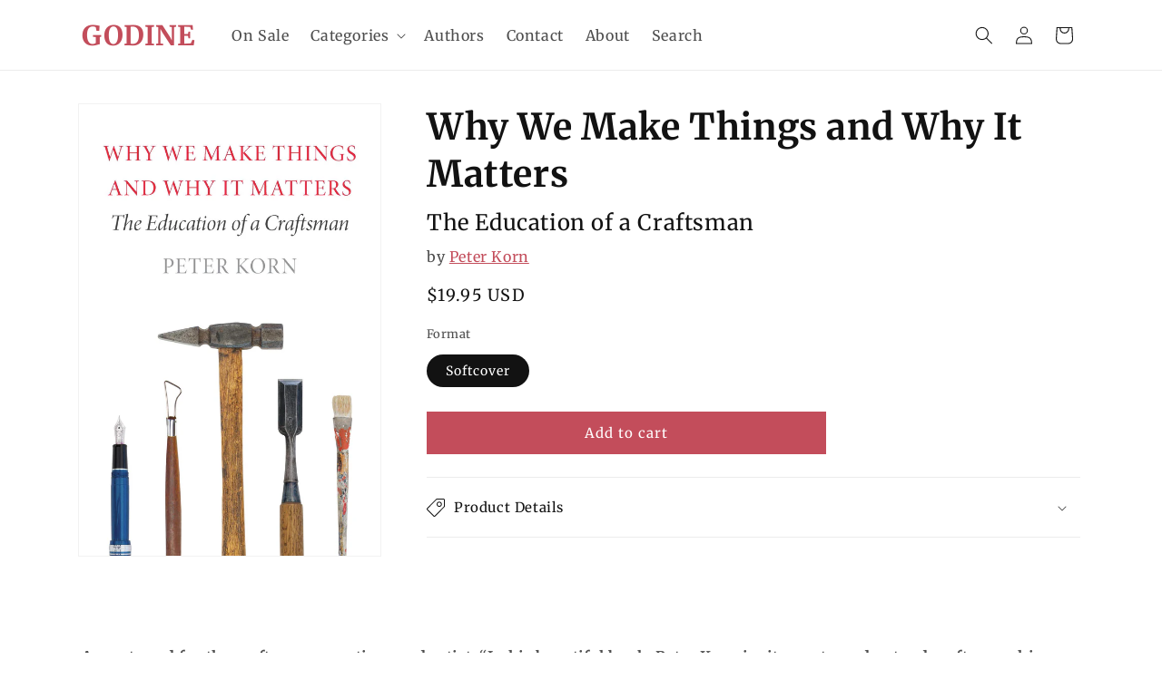

--- FILE ---
content_type: text/html; charset=utf-8
request_url: https://godine.com/products/why-we-make-things-and-why-it-matters
body_size: 27452
content:
<!doctype html>
<html class="no-js" lang="en">
  <head>
    <meta charset="utf-8">
    <meta http-equiv="X-UA-Compatible" content="IE=edge">
    <meta name="viewport" content="width=device-width,initial-scale=1">
    <meta name="theme-color" content="">
    <link rel="canonical" href="https://godine.com/products/why-we-make-things-and-why-it-matters"><link rel="icon" type="image/png" href="//godine.com/cdn/shop/files/favicon.png?crop=center&height=32&v=1714505887&width=32"><link rel="preconnect" href="https://fonts.shopifycdn.com" crossorigin><title>
      Why We Make Things and Why It Matters
 &ndash; Godine</title>

    
      <meta name="description" content="A must-read for the craftsperson, artisan and artist. “In his beautiful book, Peter Korn invites us to understand craftsmanship as an activity that connects us to others, and affirms what is best in ourselves.”—Matthew Crawford, author of Shop Class as Soulcraft Woodworking, handicrafts — the rewards of creative practi">
    

    

<meta property="og:site_name" content="Godine">
<meta property="og:url" content="https://godine.com/products/why-we-make-things-and-why-it-matters">
<meta property="og:title" content="Why We Make Things and Why It Matters">
<meta property="og:type" content="product">
<meta property="og:description" content="A must-read for the craftsperson, artisan and artist. “In his beautiful book, Peter Korn invites us to understand craftsmanship as an activity that connects us to others, and affirms what is best in ourselves.”—Matthew Crawford, author of Shop Class as Soulcraft Woodworking, handicrafts — the rewards of creative practi"><meta property="og:image" content="http://godine.com/cdn/shop/files/9781567925111.jpg?v=1714164150">
  <meta property="og:image:secure_url" content="https://godine.com/cdn/shop/files/9781567925111.jpg?v=1714164150">
  <meta property="og:image:width" content="1800">
  <meta property="og:image:height" content="2700"><meta property="og:price:amount" content="19.95">
  <meta property="og:price:currency" content="USD"><meta name="twitter:card" content="summary_large_image">
<meta name="twitter:title" content="Why We Make Things and Why It Matters">
<meta name="twitter:description" content="A must-read for the craftsperson, artisan and artist. “In his beautiful book, Peter Korn invites us to understand craftsmanship as an activity that connects us to others, and affirms what is best in ourselves.”—Matthew Crawford, author of Shop Class as Soulcraft Woodworking, handicrafts — the rewards of creative practi">


    <script src="//godine.com/cdn/shop/t/4/assets/constants.js?v=58251544750838685771707926652" defer="defer"></script>
    <script src="//godine.com/cdn/shop/t/4/assets/pubsub.js?v=158357773527763999511707926653" defer="defer"></script>
    <script src="//godine.com/cdn/shop/t/4/assets/global.js?v=20067059613367212581714596869" defer="defer"></script><script>window.performance && window.performance.mark && window.performance.mark('shopify.content_for_header.start');</script><meta id="shopify-digital-wallet" name="shopify-digital-wallet" content="/56560877686/digital_wallets/dialog">
<meta name="shopify-checkout-api-token" content="14d4fb6c424a34c8b6fd6d708bc5ac0a">
<link rel="alternate" type="application/json+oembed" href="https://godine.com/products/why-we-make-things-and-why-it-matters.oembed">
<script async="async" src="/checkouts/internal/preloads.js?locale=en-US"></script>
<link rel="preconnect" href="https://shop.app" crossorigin="anonymous">
<script async="async" src="https://shop.app/checkouts/internal/preloads.js?locale=en-US&shop_id=56560877686" crossorigin="anonymous"></script>
<script id="shopify-features" type="application/json">{"accessToken":"14d4fb6c424a34c8b6fd6d708bc5ac0a","betas":["rich-media-storefront-analytics"],"domain":"godine.com","predictiveSearch":true,"shopId":56560877686,"locale":"en"}</script>
<script>var Shopify = Shopify || {};
Shopify.shop = "davidrgodine.myshopify.com";
Shopify.locale = "en";
Shopify.currency = {"active":"USD","rate":"1.0"};
Shopify.country = "US";
Shopify.theme = {"name":"godine-shopify\/main","id":124554641526,"schema_name":"Dawn","schema_version":"13.0.0","theme_store_id":null,"role":"main"};
Shopify.theme.handle = "null";
Shopify.theme.style = {"id":null,"handle":null};
Shopify.cdnHost = "godine.com/cdn";
Shopify.routes = Shopify.routes || {};
Shopify.routes.root = "/";</script>
<script type="module">!function(o){(o.Shopify=o.Shopify||{}).modules=!0}(window);</script>
<script>!function(o){function n(){var o=[];function n(){o.push(Array.prototype.slice.apply(arguments))}return n.q=o,n}var t=o.Shopify=o.Shopify||{};t.loadFeatures=n(),t.autoloadFeatures=n()}(window);</script>
<script>
  window.ShopifyPay = window.ShopifyPay || {};
  window.ShopifyPay.apiHost = "shop.app\/pay";
  window.ShopifyPay.redirectState = null;
</script>
<script id="shop-js-analytics" type="application/json">{"pageType":"product"}</script>
<script defer="defer" async type="module" src="//godine.com/cdn/shopifycloud/shop-js/modules/v2/client.init-shop-cart-sync_C5BV16lS.en.esm.js"></script>
<script defer="defer" async type="module" src="//godine.com/cdn/shopifycloud/shop-js/modules/v2/chunk.common_CygWptCX.esm.js"></script>
<script type="module">
  await import("//godine.com/cdn/shopifycloud/shop-js/modules/v2/client.init-shop-cart-sync_C5BV16lS.en.esm.js");
await import("//godine.com/cdn/shopifycloud/shop-js/modules/v2/chunk.common_CygWptCX.esm.js");

  window.Shopify.SignInWithShop?.initShopCartSync?.({"fedCMEnabled":true,"windoidEnabled":true});

</script>
<script>
  window.Shopify = window.Shopify || {};
  if (!window.Shopify.featureAssets) window.Shopify.featureAssets = {};
  window.Shopify.featureAssets['shop-js'] = {"shop-cart-sync":["modules/v2/client.shop-cart-sync_ZFArdW7E.en.esm.js","modules/v2/chunk.common_CygWptCX.esm.js"],"init-fed-cm":["modules/v2/client.init-fed-cm_CmiC4vf6.en.esm.js","modules/v2/chunk.common_CygWptCX.esm.js"],"shop-button":["modules/v2/client.shop-button_tlx5R9nI.en.esm.js","modules/v2/chunk.common_CygWptCX.esm.js"],"shop-cash-offers":["modules/v2/client.shop-cash-offers_DOA2yAJr.en.esm.js","modules/v2/chunk.common_CygWptCX.esm.js","modules/v2/chunk.modal_D71HUcav.esm.js"],"init-windoid":["modules/v2/client.init-windoid_sURxWdc1.en.esm.js","modules/v2/chunk.common_CygWptCX.esm.js"],"shop-toast-manager":["modules/v2/client.shop-toast-manager_ClPi3nE9.en.esm.js","modules/v2/chunk.common_CygWptCX.esm.js"],"init-shop-email-lookup-coordinator":["modules/v2/client.init-shop-email-lookup-coordinator_B8hsDcYM.en.esm.js","modules/v2/chunk.common_CygWptCX.esm.js"],"init-shop-cart-sync":["modules/v2/client.init-shop-cart-sync_C5BV16lS.en.esm.js","modules/v2/chunk.common_CygWptCX.esm.js"],"avatar":["modules/v2/client.avatar_BTnouDA3.en.esm.js"],"pay-button":["modules/v2/client.pay-button_FdsNuTd3.en.esm.js","modules/v2/chunk.common_CygWptCX.esm.js"],"init-customer-accounts":["modules/v2/client.init-customer-accounts_DxDtT_ad.en.esm.js","modules/v2/client.shop-login-button_C5VAVYt1.en.esm.js","modules/v2/chunk.common_CygWptCX.esm.js","modules/v2/chunk.modal_D71HUcav.esm.js"],"init-shop-for-new-customer-accounts":["modules/v2/client.init-shop-for-new-customer-accounts_ChsxoAhi.en.esm.js","modules/v2/client.shop-login-button_C5VAVYt1.en.esm.js","modules/v2/chunk.common_CygWptCX.esm.js","modules/v2/chunk.modal_D71HUcav.esm.js"],"shop-login-button":["modules/v2/client.shop-login-button_C5VAVYt1.en.esm.js","modules/v2/chunk.common_CygWptCX.esm.js","modules/v2/chunk.modal_D71HUcav.esm.js"],"init-customer-accounts-sign-up":["modules/v2/client.init-customer-accounts-sign-up_CPSyQ0Tj.en.esm.js","modules/v2/client.shop-login-button_C5VAVYt1.en.esm.js","modules/v2/chunk.common_CygWptCX.esm.js","modules/v2/chunk.modal_D71HUcav.esm.js"],"shop-follow-button":["modules/v2/client.shop-follow-button_Cva4Ekp9.en.esm.js","modules/v2/chunk.common_CygWptCX.esm.js","modules/v2/chunk.modal_D71HUcav.esm.js"],"checkout-modal":["modules/v2/client.checkout-modal_BPM8l0SH.en.esm.js","modules/v2/chunk.common_CygWptCX.esm.js","modules/v2/chunk.modal_D71HUcav.esm.js"],"lead-capture":["modules/v2/client.lead-capture_Bi8yE_yS.en.esm.js","modules/v2/chunk.common_CygWptCX.esm.js","modules/v2/chunk.modal_D71HUcav.esm.js"],"shop-login":["modules/v2/client.shop-login_D6lNrXab.en.esm.js","modules/v2/chunk.common_CygWptCX.esm.js","modules/v2/chunk.modal_D71HUcav.esm.js"],"payment-terms":["modules/v2/client.payment-terms_CZxnsJam.en.esm.js","modules/v2/chunk.common_CygWptCX.esm.js","modules/v2/chunk.modal_D71HUcav.esm.js"]};
</script>
<script>(function() {
  var isLoaded = false;
  function asyncLoad() {
    if (isLoaded) return;
    isLoaded = true;
    var urls = ["https:\/\/platform-api.sharethis.com\/js\/sharethis.js?shop=davidrgodine.myshopify.com#property=6628023140fad4001977731c\u0026product=inline-share-buttons\u0026source=inline-share-buttons-shopify\u0026ver=1729776475"];
    for (var i = 0; i < urls.length; i++) {
      var s = document.createElement('script');
      s.type = 'text/javascript';
      s.async = true;
      s.src = urls[i];
      var x = document.getElementsByTagName('script')[0];
      x.parentNode.insertBefore(s, x);
    }
  };
  if(window.attachEvent) {
    window.attachEvent('onload', asyncLoad);
  } else {
    window.addEventListener('load', asyncLoad, false);
  }
})();</script>
<script id="__st">var __st={"a":56560877686,"offset":-18000,"reqid":"bc022169-7b1f-4451-a67c-a1143b15c6e4-1768738829","pageurl":"godine.com\/products\/why-we-make-things-and-why-it-matters","u":"74ea167a6205","p":"product","rtyp":"product","rid":7181834616950};</script>
<script>window.ShopifyPaypalV4VisibilityTracking = true;</script>
<script id="captcha-bootstrap">!function(){'use strict';const t='contact',e='account',n='new_comment',o=[[t,t],['blogs',n],['comments',n],[t,'customer']],c=[[e,'customer_login'],[e,'guest_login'],[e,'recover_customer_password'],[e,'create_customer']],r=t=>t.map((([t,e])=>`form[action*='/${t}']:not([data-nocaptcha='true']) input[name='form_type'][value='${e}']`)).join(','),a=t=>()=>t?[...document.querySelectorAll(t)].map((t=>t.form)):[];function s(){const t=[...o],e=r(t);return a(e)}const i='password',u='form_key',d=['recaptcha-v3-token','g-recaptcha-response','h-captcha-response',i],f=()=>{try{return window.sessionStorage}catch{return}},m='__shopify_v',_=t=>t.elements[u];function p(t,e,n=!1){try{const o=window.sessionStorage,c=JSON.parse(o.getItem(e)),{data:r}=function(t){const{data:e,action:n}=t;return t[m]||n?{data:e,action:n}:{data:t,action:n}}(c);for(const[e,n]of Object.entries(r))t.elements[e]&&(t.elements[e].value=n);n&&o.removeItem(e)}catch(o){console.error('form repopulation failed',{error:o})}}const l='form_type',E='cptcha';function T(t){t.dataset[E]=!0}const w=window,h=w.document,L='Shopify',v='ce_forms',y='captcha';let A=!1;((t,e)=>{const n=(g='f06e6c50-85a8-45c8-87d0-21a2b65856fe',I='https://cdn.shopify.com/shopifycloud/storefront-forms-hcaptcha/ce_storefront_forms_captcha_hcaptcha.v1.5.2.iife.js',D={infoText:'Protected by hCaptcha',privacyText:'Privacy',termsText:'Terms'},(t,e,n)=>{const o=w[L][v],c=o.bindForm;if(c)return c(t,g,e,D).then(n);var r;o.q.push([[t,g,e,D],n]),r=I,A||(h.body.append(Object.assign(h.createElement('script'),{id:'captcha-provider',async:!0,src:r})),A=!0)});var g,I,D;w[L]=w[L]||{},w[L][v]=w[L][v]||{},w[L][v].q=[],w[L][y]=w[L][y]||{},w[L][y].protect=function(t,e){n(t,void 0,e),T(t)},Object.freeze(w[L][y]),function(t,e,n,w,h,L){const[v,y,A,g]=function(t,e,n){const i=e?o:[],u=t?c:[],d=[...i,...u],f=r(d),m=r(i),_=r(d.filter((([t,e])=>n.includes(e))));return[a(f),a(m),a(_),s()]}(w,h,L),I=t=>{const e=t.target;return e instanceof HTMLFormElement?e:e&&e.form},D=t=>v().includes(t);t.addEventListener('submit',(t=>{const e=I(t);if(!e)return;const n=D(e)&&!e.dataset.hcaptchaBound&&!e.dataset.recaptchaBound,o=_(e),c=g().includes(e)&&(!o||!o.value);(n||c)&&t.preventDefault(),c&&!n&&(function(t){try{if(!f())return;!function(t){const e=f();if(!e)return;const n=_(t);if(!n)return;const o=n.value;o&&e.removeItem(o)}(t);const e=Array.from(Array(32),(()=>Math.random().toString(36)[2])).join('');!function(t,e){_(t)||t.append(Object.assign(document.createElement('input'),{type:'hidden',name:u})),t.elements[u].value=e}(t,e),function(t,e){const n=f();if(!n)return;const o=[...t.querySelectorAll(`input[type='${i}']`)].map((({name:t})=>t)),c=[...d,...o],r={};for(const[a,s]of new FormData(t).entries())c.includes(a)||(r[a]=s);n.setItem(e,JSON.stringify({[m]:1,action:t.action,data:r}))}(t,e)}catch(e){console.error('failed to persist form',e)}}(e),e.submit())}));const S=(t,e)=>{t&&!t.dataset[E]&&(n(t,e.some((e=>e===t))),T(t))};for(const o of['focusin','change'])t.addEventListener(o,(t=>{const e=I(t);D(e)&&S(e,y())}));const B=e.get('form_key'),M=e.get(l),P=B&&M;t.addEventListener('DOMContentLoaded',(()=>{const t=y();if(P)for(const e of t)e.elements[l].value===M&&p(e,B);[...new Set([...A(),...v().filter((t=>'true'===t.dataset.shopifyCaptcha))])].forEach((e=>S(e,t)))}))}(h,new URLSearchParams(w.location.search),n,t,e,['guest_login'])})(!0,!0)}();</script>
<script integrity="sha256-4kQ18oKyAcykRKYeNunJcIwy7WH5gtpwJnB7kiuLZ1E=" data-source-attribution="shopify.loadfeatures" defer="defer" src="//godine.com/cdn/shopifycloud/storefront/assets/storefront/load_feature-a0a9edcb.js" crossorigin="anonymous"></script>
<script crossorigin="anonymous" defer="defer" src="//godine.com/cdn/shopifycloud/storefront/assets/shopify_pay/storefront-65b4c6d7.js?v=20250812"></script>
<script data-source-attribution="shopify.dynamic_checkout.dynamic.init">var Shopify=Shopify||{};Shopify.PaymentButton=Shopify.PaymentButton||{isStorefrontPortableWallets:!0,init:function(){window.Shopify.PaymentButton.init=function(){};var t=document.createElement("script");t.src="https://godine.com/cdn/shopifycloud/portable-wallets/latest/portable-wallets.en.js",t.type="module",document.head.appendChild(t)}};
</script>
<script data-source-attribution="shopify.dynamic_checkout.buyer_consent">
  function portableWalletsHideBuyerConsent(e){var t=document.getElementById("shopify-buyer-consent"),n=document.getElementById("shopify-subscription-policy-button");t&&n&&(t.classList.add("hidden"),t.setAttribute("aria-hidden","true"),n.removeEventListener("click",e))}function portableWalletsShowBuyerConsent(e){var t=document.getElementById("shopify-buyer-consent"),n=document.getElementById("shopify-subscription-policy-button");t&&n&&(t.classList.remove("hidden"),t.removeAttribute("aria-hidden"),n.addEventListener("click",e))}window.Shopify?.PaymentButton&&(window.Shopify.PaymentButton.hideBuyerConsent=portableWalletsHideBuyerConsent,window.Shopify.PaymentButton.showBuyerConsent=portableWalletsShowBuyerConsent);
</script>
<script data-source-attribution="shopify.dynamic_checkout.cart.bootstrap">document.addEventListener("DOMContentLoaded",(function(){function t(){return document.querySelector("shopify-accelerated-checkout-cart, shopify-accelerated-checkout")}if(t())Shopify.PaymentButton.init();else{new MutationObserver((function(e,n){t()&&(Shopify.PaymentButton.init(),n.disconnect())})).observe(document.body,{childList:!0,subtree:!0})}}));
</script>
<link id="shopify-accelerated-checkout-styles" rel="stylesheet" media="screen" href="https://godine.com/cdn/shopifycloud/portable-wallets/latest/accelerated-checkout-backwards-compat.css" crossorigin="anonymous">
<style id="shopify-accelerated-checkout-cart">
        #shopify-buyer-consent {
  margin-top: 1em;
  display: inline-block;
  width: 100%;
}

#shopify-buyer-consent.hidden {
  display: none;
}

#shopify-subscription-policy-button {
  background: none;
  border: none;
  padding: 0;
  text-decoration: underline;
  font-size: inherit;
  cursor: pointer;
}

#shopify-subscription-policy-button::before {
  box-shadow: none;
}

      </style>
<script id="sections-script" data-sections="header" defer="defer" src="//godine.com/cdn/shop/t/4/compiled_assets/scripts.js?v=1015"></script>
<script>window.performance && window.performance.mark && window.performance.mark('shopify.content_for_header.end');</script>


    <style data-shopify>
      @font-face {
  font-family: Merriweather;
  font-weight: 400;
  font-style: normal;
  font-display: swap;
  src: url("//godine.com/cdn/fonts/merriweather/merriweather_n4.349a72bc63b970a8b7f00dc33f5bda2ec52f79cc.woff2") format("woff2"),
       url("//godine.com/cdn/fonts/merriweather/merriweather_n4.5a396c75a89c25b516c9d3cb026490795288d821.woff") format("woff");
}

      @font-face {
  font-family: Merriweather;
  font-weight: 700;
  font-style: normal;
  font-display: swap;
  src: url("//godine.com/cdn/fonts/merriweather/merriweather_n7.19270b7a7a551caaabc4ca9d96160fde1ff78390.woff2") format("woff2"),
       url("//godine.com/cdn/fonts/merriweather/merriweather_n7.cd38b457ece1a89976a4da2d642ece091dc8235f.woff") format("woff");
}

      @font-face {
  font-family: Merriweather;
  font-weight: 400;
  font-style: italic;
  font-display: swap;
  src: url("//godine.com/cdn/fonts/merriweather/merriweather_i4.f5b9cf70acd5cd4d838a0ca60bf8178b62cb1301.woff2") format("woff2"),
       url("//godine.com/cdn/fonts/merriweather/merriweather_i4.946cfa27ccfc2ba1850f3e8d4115a49e1be34578.woff") format("woff");
}

      @font-face {
  font-family: Merriweather;
  font-weight: 700;
  font-style: italic;
  font-display: swap;
  src: url("//godine.com/cdn/fonts/merriweather/merriweather_i7.f0c0f7ed3a3954dab58b704b14a01616fb5b0c9b.woff2") format("woff2"),
       url("//godine.com/cdn/fonts/merriweather/merriweather_i7.0563ab59ca3ecf64e1fcde02f520f39dcec40efd.woff") format("woff");
}

      @font-face {
  font-family: Merriweather;
  font-weight: 700;
  font-style: normal;
  font-display: swap;
  src: url("//godine.com/cdn/fonts/merriweather/merriweather_n7.19270b7a7a551caaabc4ca9d96160fde1ff78390.woff2") format("woff2"),
       url("//godine.com/cdn/fonts/merriweather/merriweather_n7.cd38b457ece1a89976a4da2d642ece091dc8235f.woff") format("woff");
}


      
        :root,
        .color-scheme-1 {
          --color-background: 255,255,255;
        
          --gradient-background: #ffffff;
        

        

        --color-foreground: 18,18,18;
        --color-background-contrast: 191,191,191;
        --color-shadow: 18,18,18;
        --color-button: 195,77,91;
        --color-button-text: 255,255,255;
        --color-secondary-button: 255,255,255;
        --color-secondary-button-text: 195,77,91;
        --color-link: 195,77,91;
        --color-badge-foreground: 18,18,18;
        --color-badge-background: 255,255,255;
        --color-badge-border: 18,18,18;
        --payment-terms-background-color: rgb(255 255 255);
      }
      
        
        .color-scheme-2 {
          --color-background: 243,243,243;
        
          --gradient-background: #f3f3f3;
        

        

        --color-foreground: 18,18,18;
        --color-background-contrast: 179,179,179;
        --color-shadow: 18,18,18;
        --color-button: 18,18,18;
        --color-button-text: 243,243,243;
        --color-secondary-button: 243,243,243;
        --color-secondary-button-text: 18,18,18;
        --color-link: 18,18,18;
        --color-badge-foreground: 18,18,18;
        --color-badge-background: 243,243,243;
        --color-badge-border: 18,18,18;
        --payment-terms-background-color: rgb(243 243 243);
      }
      
        
        .color-scheme-3 {
          --color-background: 195,77,91;
        
          --gradient-background: #c34d5b;
        

        

        --color-foreground: 255,255,255;
        --color-background-contrast: 108,36,45;
        --color-shadow: 18,18,18;
        --color-button: 255,255,255;
        --color-button-text: 0,0,0;
        --color-secondary-button: 195,77,91;
        --color-secondary-button-text: 255,255,255;
        --color-link: 255,255,255;
        --color-badge-foreground: 255,255,255;
        --color-badge-background: 195,77,91;
        --color-badge-border: 255,255,255;
        --payment-terms-background-color: rgb(195 77 91);
      }
      
        
        .color-scheme-4 {
          --color-background: 18,18,18;
        
          --gradient-background: #121212;
        

        

        --color-foreground: 255,255,255;
        --color-background-contrast: 146,146,146;
        --color-shadow: 18,18,18;
        --color-button: 255,255,255;
        --color-button-text: 18,18,18;
        --color-secondary-button: 18,18,18;
        --color-secondary-button-text: 255,255,255;
        --color-link: 255,255,255;
        --color-badge-foreground: 255,255,255;
        --color-badge-background: 18,18,18;
        --color-badge-border: 255,255,255;
        --payment-terms-background-color: rgb(18 18 18);
      }
      
        
        .color-scheme-5 {
          --color-background: 51,79,180;
        
          --gradient-background: #334fb4;
        

        

        --color-foreground: 255,255,255;
        --color-background-contrast: 23,35,81;
        --color-shadow: 18,18,18;
        --color-button: 255,255,255;
        --color-button-text: 51,79,180;
        --color-secondary-button: 51,79,180;
        --color-secondary-button-text: 255,255,255;
        --color-link: 255,255,255;
        --color-badge-foreground: 255,255,255;
        --color-badge-background: 51,79,180;
        --color-badge-border: 255,255,255;
        --payment-terms-background-color: rgb(51 79 180);
      }
      

      body, .color-scheme-1, .color-scheme-2, .color-scheme-3, .color-scheme-4, .color-scheme-5 {
        color: rgba(var(--color-foreground), 0.75);
        background-color: rgb(var(--color-background));
      }

      :root {
        --font-body-family: Merriweather, serif;
        --font-body-style: normal;
        --font-body-weight: 400;
        --font-body-weight-bold: 700;

        --font-heading-family: Merriweather, serif;
        --font-heading-style: normal;
        --font-heading-weight: 700;

        --font-body-scale: 1.0;
        --font-heading-scale: 1.0;

        --media-padding: px;
        --media-border-opacity: 0.05;
        --media-border-width: 1px;
        --media-radius: 0px;
        --media-shadow-opacity: 0.0;
        --media-shadow-horizontal-offset: 0px;
        --media-shadow-vertical-offset: 4px;
        --media-shadow-blur-radius: 5px;
        --media-shadow-visible: 0;

        --page-width: 120rem;
        --page-width-margin: 0rem;

        --product-card-image-padding: 0.0rem;
        --product-card-corner-radius: 0.0rem;
        --product-card-text-alignment: left;
        --product-card-border-width: 0.0rem;
        --product-card-border-opacity: 0.1;
        --product-card-shadow-opacity: 0.0;
        --product-card-shadow-visible: 0;
        --product-card-shadow-horizontal-offset: 0.0rem;
        --product-card-shadow-vertical-offset: 0.4rem;
        --product-card-shadow-blur-radius: 0.5rem;

        --collection-card-image-padding: 0.0rem;
        --collection-card-corner-radius: 0.0rem;
        --collection-card-text-alignment: left;
        --collection-card-border-width: 0.0rem;
        --collection-card-border-opacity: 0.1;
        --collection-card-shadow-opacity: 0.0;
        --collection-card-shadow-visible: 0;
        --collection-card-shadow-horizontal-offset: 0.0rem;
        --collection-card-shadow-vertical-offset: 0.4rem;
        --collection-card-shadow-blur-radius: 0.5rem;

        --blog-card-image-padding: 0.0rem;
        --blog-card-corner-radius: 0.0rem;
        --blog-card-text-alignment: left;
        --blog-card-border-width: 0.0rem;
        --blog-card-border-opacity: 0.1;
        --blog-card-shadow-opacity: 0.0;
        --blog-card-shadow-visible: 0;
        --blog-card-shadow-horizontal-offset: 0.0rem;
        --blog-card-shadow-vertical-offset: 0.4rem;
        --blog-card-shadow-blur-radius: 0.5rem;

        --badge-corner-radius: 4.0rem;

        --popup-border-width: 1px;
        --popup-border-opacity: 0.1;
        --popup-corner-radius: 0px;
        --popup-shadow-opacity: 0.05;
        --popup-shadow-horizontal-offset: 0px;
        --popup-shadow-vertical-offset: 4px;
        --popup-shadow-blur-radius: 5px;

        --drawer-border-width: 1px;
        --drawer-border-opacity: 0.1;
        --drawer-shadow-opacity: 0.0;
        --drawer-shadow-horizontal-offset: 0px;
        --drawer-shadow-vertical-offset: 4px;
        --drawer-shadow-blur-radius: 5px;

        --spacing-sections-desktop: 0px;
        --spacing-sections-mobile: 0px;

        --grid-desktop-vertical-spacing: 8px;
        --grid-desktop-horizontal-spacing: 8px;
        --grid-mobile-vertical-spacing: 4px;
        --grid-mobile-horizontal-spacing: 4px;

        --text-boxes-border-opacity: 0.1;
        --text-boxes-border-width: 0px;
        --text-boxes-radius: 0px;
        --text-boxes-shadow-opacity: 0.0;
        --text-boxes-shadow-visible: 0;
        --text-boxes-shadow-horizontal-offset: 0px;
        --text-boxes-shadow-vertical-offset: 4px;
        --text-boxes-shadow-blur-radius: 5px;

        --buttons-radius: 0px;
        --buttons-radius-outset: 0px;
        --buttons-border-width: 1px;
        --buttons-border-opacity: 1.0;
        --buttons-shadow-opacity: 0.0;
        --buttons-shadow-visible: 0;
        --buttons-shadow-horizontal-offset: 0px;
        --buttons-shadow-vertical-offset: 4px;
        --buttons-shadow-blur-radius: 5px;
        --buttons-border-offset: 0px;

        --inputs-radius: 0px;
        --inputs-border-width: 1px;
        --inputs-border-opacity: 0.55;
        --inputs-shadow-opacity: 0.0;
        --inputs-shadow-horizontal-offset: 0px;
        --inputs-margin-offset: 0px;
        --inputs-shadow-vertical-offset: 4px;
        --inputs-shadow-blur-radius: 5px;
        --inputs-radius-outset: 0px;

        --variant-pills-radius: 40px;
        --variant-pills-border-width: 1px;
        --variant-pills-border-opacity: 0.55;
        --variant-pills-shadow-opacity: 0.0;
        --variant-pills-shadow-horizontal-offset: 0px;
        --variant-pills-shadow-vertical-offset: 4px;
        --variant-pills-shadow-blur-radius: 5px;
      }

      *,
      *::before,
      *::after {
        box-sizing: inherit;
      }

      html {
        box-sizing: border-box;
        font-size: calc(var(--font-body-scale) * 62.5%);
        height: 100%;
      }

      body {
        display: grid;
        grid-template-rows: auto auto 1fr auto;
        grid-template-columns: 100%;
        min-height: 100%;
        margin: 0;
        font-size: 1.5rem;
        letter-spacing: 0.06rem;
        line-height: calc(1 + 0.8 / var(--font-body-scale));
        font-family: var(--font-body-family);
        font-style: var(--font-body-style);
        font-weight: var(--font-body-weight);
      }

      @media screen and (min-width: 750px) {
        body {
          font-size: 1.6rem;
        }
      }
    </style>

    <link href="//godine.com/cdn/shop/t/4/assets/base.css?v=166601496191450943071714596868" rel="stylesheet" type="text/css" media="all" />
<link rel="preload" as="font" href="//godine.com/cdn/fonts/merriweather/merriweather_n4.349a72bc63b970a8b7f00dc33f5bda2ec52f79cc.woff2" type="font/woff2" crossorigin><link rel="preload" as="font" href="//godine.com/cdn/fonts/merriweather/merriweather_n7.19270b7a7a551caaabc4ca9d96160fde1ff78390.woff2" type="font/woff2" crossorigin><link
        rel="stylesheet"
        href="//godine.com/cdn/shop/t/4/assets/component-predictive-search.css?v=118923337488134913561707926653"
        media="print"
        onload="this.media='all'"
      ><script>
      document.documentElement.className = document.documentElement.className.replace('no-js', 'js');
      if (Shopify.designMode) {
        document.documentElement.classList.add('shopify-design-mode');
      }
    </script>
  <link href="https://monorail-edge.shopifysvc.com" rel="dns-prefetch">
<script>(function(){if ("sendBeacon" in navigator && "performance" in window) {try {var session_token_from_headers = performance.getEntriesByType('navigation')[0].serverTiming.find(x => x.name == '_s').description;} catch {var session_token_from_headers = undefined;}var session_cookie_matches = document.cookie.match(/_shopify_s=([^;]*)/);var session_token_from_cookie = session_cookie_matches && session_cookie_matches.length === 2 ? session_cookie_matches[1] : "";var session_token = session_token_from_headers || session_token_from_cookie || "";function handle_abandonment_event(e) {var entries = performance.getEntries().filter(function(entry) {return /monorail-edge.shopifysvc.com/.test(entry.name);});if (!window.abandonment_tracked && entries.length === 0) {window.abandonment_tracked = true;var currentMs = Date.now();var navigation_start = performance.timing.navigationStart;var payload = {shop_id: 56560877686,url: window.location.href,navigation_start,duration: currentMs - navigation_start,session_token,page_type: "product"};window.navigator.sendBeacon("https://monorail-edge.shopifysvc.com/v1/produce", JSON.stringify({schema_id: "online_store_buyer_site_abandonment/1.1",payload: payload,metadata: {event_created_at_ms: currentMs,event_sent_at_ms: currentMs}}));}}window.addEventListener('pagehide', handle_abandonment_event);}}());</script>
<script id="web-pixels-manager-setup">(function e(e,d,r,n,o){if(void 0===o&&(o={}),!Boolean(null===(a=null===(i=window.Shopify)||void 0===i?void 0:i.analytics)||void 0===a?void 0:a.replayQueue)){var i,a;window.Shopify=window.Shopify||{};var t=window.Shopify;t.analytics=t.analytics||{};var s=t.analytics;s.replayQueue=[],s.publish=function(e,d,r){return s.replayQueue.push([e,d,r]),!0};try{self.performance.mark("wpm:start")}catch(e){}var l=function(){var e={modern:/Edge?\/(1{2}[4-9]|1[2-9]\d|[2-9]\d{2}|\d{4,})\.\d+(\.\d+|)|Firefox\/(1{2}[4-9]|1[2-9]\d|[2-9]\d{2}|\d{4,})\.\d+(\.\d+|)|Chrom(ium|e)\/(9{2}|\d{3,})\.\d+(\.\d+|)|(Maci|X1{2}).+ Version\/(15\.\d+|(1[6-9]|[2-9]\d|\d{3,})\.\d+)([,.]\d+|)( \(\w+\)|)( Mobile\/\w+|) Safari\/|Chrome.+OPR\/(9{2}|\d{3,})\.\d+\.\d+|(CPU[ +]OS|iPhone[ +]OS|CPU[ +]iPhone|CPU IPhone OS|CPU iPad OS)[ +]+(15[._]\d+|(1[6-9]|[2-9]\d|\d{3,})[._]\d+)([._]\d+|)|Android:?[ /-](13[3-9]|1[4-9]\d|[2-9]\d{2}|\d{4,})(\.\d+|)(\.\d+|)|Android.+Firefox\/(13[5-9]|1[4-9]\d|[2-9]\d{2}|\d{4,})\.\d+(\.\d+|)|Android.+Chrom(ium|e)\/(13[3-9]|1[4-9]\d|[2-9]\d{2}|\d{4,})\.\d+(\.\d+|)|SamsungBrowser\/([2-9]\d|\d{3,})\.\d+/,legacy:/Edge?\/(1[6-9]|[2-9]\d|\d{3,})\.\d+(\.\d+|)|Firefox\/(5[4-9]|[6-9]\d|\d{3,})\.\d+(\.\d+|)|Chrom(ium|e)\/(5[1-9]|[6-9]\d|\d{3,})\.\d+(\.\d+|)([\d.]+$|.*Safari\/(?![\d.]+ Edge\/[\d.]+$))|(Maci|X1{2}).+ Version\/(10\.\d+|(1[1-9]|[2-9]\d|\d{3,})\.\d+)([,.]\d+|)( \(\w+\)|)( Mobile\/\w+|) Safari\/|Chrome.+OPR\/(3[89]|[4-9]\d|\d{3,})\.\d+\.\d+|(CPU[ +]OS|iPhone[ +]OS|CPU[ +]iPhone|CPU IPhone OS|CPU iPad OS)[ +]+(10[._]\d+|(1[1-9]|[2-9]\d|\d{3,})[._]\d+)([._]\d+|)|Android:?[ /-](13[3-9]|1[4-9]\d|[2-9]\d{2}|\d{4,})(\.\d+|)(\.\d+|)|Mobile Safari.+OPR\/([89]\d|\d{3,})\.\d+\.\d+|Android.+Firefox\/(13[5-9]|1[4-9]\d|[2-9]\d{2}|\d{4,})\.\d+(\.\d+|)|Android.+Chrom(ium|e)\/(13[3-9]|1[4-9]\d|[2-9]\d{2}|\d{4,})\.\d+(\.\d+|)|Android.+(UC? ?Browser|UCWEB|U3)[ /]?(15\.([5-9]|\d{2,})|(1[6-9]|[2-9]\d|\d{3,})\.\d+)\.\d+|SamsungBrowser\/(5\.\d+|([6-9]|\d{2,})\.\d+)|Android.+MQ{2}Browser\/(14(\.(9|\d{2,})|)|(1[5-9]|[2-9]\d|\d{3,})(\.\d+|))(\.\d+|)|K[Aa][Ii]OS\/(3\.\d+|([4-9]|\d{2,})\.\d+)(\.\d+|)/},d=e.modern,r=e.legacy,n=navigator.userAgent;return n.match(d)?"modern":n.match(r)?"legacy":"unknown"}(),u="modern"===l?"modern":"legacy",c=(null!=n?n:{modern:"",legacy:""})[u],f=function(e){return[e.baseUrl,"/wpm","/b",e.hashVersion,"modern"===e.buildTarget?"m":"l",".js"].join("")}({baseUrl:d,hashVersion:r,buildTarget:u}),m=function(e){var d=e.version,r=e.bundleTarget,n=e.surface,o=e.pageUrl,i=e.monorailEndpoint;return{emit:function(e){var a=e.status,t=e.errorMsg,s=(new Date).getTime(),l=JSON.stringify({metadata:{event_sent_at_ms:s},events:[{schema_id:"web_pixels_manager_load/3.1",payload:{version:d,bundle_target:r,page_url:o,status:a,surface:n,error_msg:t},metadata:{event_created_at_ms:s}}]});if(!i)return console&&console.warn&&console.warn("[Web Pixels Manager] No Monorail endpoint provided, skipping logging."),!1;try{return self.navigator.sendBeacon.bind(self.navigator)(i,l)}catch(e){}var u=new XMLHttpRequest;try{return u.open("POST",i,!0),u.setRequestHeader("Content-Type","text/plain"),u.send(l),!0}catch(e){return console&&console.warn&&console.warn("[Web Pixels Manager] Got an unhandled error while logging to Monorail."),!1}}}}({version:r,bundleTarget:l,surface:e.surface,pageUrl:self.location.href,monorailEndpoint:e.monorailEndpoint});try{o.browserTarget=l,function(e){var d=e.src,r=e.async,n=void 0===r||r,o=e.onload,i=e.onerror,a=e.sri,t=e.scriptDataAttributes,s=void 0===t?{}:t,l=document.createElement("script"),u=document.querySelector("head"),c=document.querySelector("body");if(l.async=n,l.src=d,a&&(l.integrity=a,l.crossOrigin="anonymous"),s)for(var f in s)if(Object.prototype.hasOwnProperty.call(s,f))try{l.dataset[f]=s[f]}catch(e){}if(o&&l.addEventListener("load",o),i&&l.addEventListener("error",i),u)u.appendChild(l);else{if(!c)throw new Error("Did not find a head or body element to append the script");c.appendChild(l)}}({src:f,async:!0,onload:function(){if(!function(){var e,d;return Boolean(null===(d=null===(e=window.Shopify)||void 0===e?void 0:e.analytics)||void 0===d?void 0:d.initialized)}()){var d=window.webPixelsManager.init(e)||void 0;if(d){var r=window.Shopify.analytics;r.replayQueue.forEach((function(e){var r=e[0],n=e[1],o=e[2];d.publishCustomEvent(r,n,o)})),r.replayQueue=[],r.publish=d.publishCustomEvent,r.visitor=d.visitor,r.initialized=!0}}},onerror:function(){return m.emit({status:"failed",errorMsg:"".concat(f," has failed to load")})},sri:function(e){var d=/^sha384-[A-Za-z0-9+/=]+$/;return"string"==typeof e&&d.test(e)}(c)?c:"",scriptDataAttributes:o}),m.emit({status:"loading"})}catch(e){m.emit({status:"failed",errorMsg:(null==e?void 0:e.message)||"Unknown error"})}}})({shopId: 56560877686,storefrontBaseUrl: "https://godine.com",extensionsBaseUrl: "https://extensions.shopifycdn.com/cdn/shopifycloud/web-pixels-manager",monorailEndpoint: "https://monorail-edge.shopifysvc.com/unstable/produce_batch",surface: "storefront-renderer",enabledBetaFlags: ["2dca8a86"],webPixelsConfigList: [{"id":"1564082294","configuration":"{\"accountID\":\"S8Y5BT\",\"webPixelConfig\":\"eyJlbmFibGVBZGRlZFRvQ2FydEV2ZW50cyI6IHRydWV9\"}","eventPayloadVersion":"v1","runtimeContext":"STRICT","scriptVersion":"524f6c1ee37bacdca7657a665bdca589","type":"APP","apiClientId":123074,"privacyPurposes":["ANALYTICS","MARKETING"],"dataSharingAdjustments":{"protectedCustomerApprovalScopes":["read_customer_address","read_customer_email","read_customer_name","read_customer_personal_data","read_customer_phone"]}},{"id":"298188918","configuration":"{\"config\":\"{\\\"pixel_id\\\":\\\"G-0Z9L4DH78J\\\",\\\"gtag_events\\\":[{\\\"type\\\":\\\"purchase\\\",\\\"action_label\\\":\\\"G-0Z9L4DH78J\\\"},{\\\"type\\\":\\\"page_view\\\",\\\"action_label\\\":\\\"G-0Z9L4DH78J\\\"},{\\\"type\\\":\\\"view_item\\\",\\\"action_label\\\":\\\"G-0Z9L4DH78J\\\"},{\\\"type\\\":\\\"search\\\",\\\"action_label\\\":\\\"G-0Z9L4DH78J\\\"},{\\\"type\\\":\\\"add_to_cart\\\",\\\"action_label\\\":\\\"G-0Z9L4DH78J\\\"},{\\\"type\\\":\\\"begin_checkout\\\",\\\"action_label\\\":\\\"G-0Z9L4DH78J\\\"},{\\\"type\\\":\\\"add_payment_info\\\",\\\"action_label\\\":\\\"G-0Z9L4DH78J\\\"}],\\\"enable_monitoring_mode\\\":false}\"}","eventPayloadVersion":"v1","runtimeContext":"OPEN","scriptVersion":"b2a88bafab3e21179ed38636efcd8a93","type":"APP","apiClientId":1780363,"privacyPurposes":[],"dataSharingAdjustments":{"protectedCustomerApprovalScopes":["read_customer_address","read_customer_email","read_customer_name","read_customer_personal_data","read_customer_phone"]}},{"id":"shopify-app-pixel","configuration":"{}","eventPayloadVersion":"v1","runtimeContext":"STRICT","scriptVersion":"0450","apiClientId":"shopify-pixel","type":"APP","privacyPurposes":["ANALYTICS","MARKETING"]},{"id":"shopify-custom-pixel","eventPayloadVersion":"v1","runtimeContext":"LAX","scriptVersion":"0450","apiClientId":"shopify-pixel","type":"CUSTOM","privacyPurposes":["ANALYTICS","MARKETING"]}],isMerchantRequest: false,initData: {"shop":{"name":"Godine","paymentSettings":{"currencyCode":"USD"},"myshopifyDomain":"davidrgodine.myshopify.com","countryCode":"US","storefrontUrl":"https:\/\/godine.com"},"customer":null,"cart":null,"checkout":null,"productVariants":[{"price":{"amount":19.95,"currencyCode":"USD"},"product":{"title":"Why We Make Things and Why It Matters","vendor":"Godine","id":"7181834616950","untranslatedTitle":"Why We Make Things and Why It Matters","url":"\/products\/why-we-make-things-and-why-it-matters","type":"Book"},"id":"40866727559286","image":{"src":"\/\/godine.com\/cdn\/shop\/files\/9781567925111.jpg?v=1714164150"},"sku":"978-1-56792-546-3","title":"Softcover","untranslatedTitle":"Softcover"}],"purchasingCompany":null},},"https://godine.com/cdn","fcfee988w5aeb613cpc8e4bc33m6693e112",{"modern":"","legacy":""},{"shopId":"56560877686","storefrontBaseUrl":"https:\/\/godine.com","extensionBaseUrl":"https:\/\/extensions.shopifycdn.com\/cdn\/shopifycloud\/web-pixels-manager","surface":"storefront-renderer","enabledBetaFlags":"[\"2dca8a86\"]","isMerchantRequest":"false","hashVersion":"fcfee988w5aeb613cpc8e4bc33m6693e112","publish":"custom","events":"[[\"page_viewed\",{}],[\"product_viewed\",{\"productVariant\":{\"price\":{\"amount\":19.95,\"currencyCode\":\"USD\"},\"product\":{\"title\":\"Why We Make Things and Why It Matters\",\"vendor\":\"Godine\",\"id\":\"7181834616950\",\"untranslatedTitle\":\"Why We Make Things and Why It Matters\",\"url\":\"\/products\/why-we-make-things-and-why-it-matters\",\"type\":\"Book\"},\"id\":\"40866727559286\",\"image\":{\"src\":\"\/\/godine.com\/cdn\/shop\/files\/9781567925111.jpg?v=1714164150\"},\"sku\":\"978-1-56792-546-3\",\"title\":\"Softcover\",\"untranslatedTitle\":\"Softcover\"}}]]"});</script><script>
  window.ShopifyAnalytics = window.ShopifyAnalytics || {};
  window.ShopifyAnalytics.meta = window.ShopifyAnalytics.meta || {};
  window.ShopifyAnalytics.meta.currency = 'USD';
  var meta = {"product":{"id":7181834616950,"gid":"gid:\/\/shopify\/Product\/7181834616950","vendor":"Godine","type":"Book","handle":"why-we-make-things-and-why-it-matters","variants":[{"id":40866727559286,"price":1995,"name":"Why We Make Things and Why It Matters - Softcover","public_title":"Softcover","sku":"978-1-56792-546-3"}],"remote":false},"page":{"pageType":"product","resourceType":"product","resourceId":7181834616950,"requestId":"bc022169-7b1f-4451-a67c-a1143b15c6e4-1768738829"}};
  for (var attr in meta) {
    window.ShopifyAnalytics.meta[attr] = meta[attr];
  }
</script>
<script class="analytics">
  (function () {
    var customDocumentWrite = function(content) {
      var jquery = null;

      if (window.jQuery) {
        jquery = window.jQuery;
      } else if (window.Checkout && window.Checkout.$) {
        jquery = window.Checkout.$;
      }

      if (jquery) {
        jquery('body').append(content);
      }
    };

    var hasLoggedConversion = function(token) {
      if (token) {
        return document.cookie.indexOf('loggedConversion=' + token) !== -1;
      }
      return false;
    }

    var setCookieIfConversion = function(token) {
      if (token) {
        var twoMonthsFromNow = new Date(Date.now());
        twoMonthsFromNow.setMonth(twoMonthsFromNow.getMonth() + 2);

        document.cookie = 'loggedConversion=' + token + '; expires=' + twoMonthsFromNow;
      }
    }

    var trekkie = window.ShopifyAnalytics.lib = window.trekkie = window.trekkie || [];
    if (trekkie.integrations) {
      return;
    }
    trekkie.methods = [
      'identify',
      'page',
      'ready',
      'track',
      'trackForm',
      'trackLink'
    ];
    trekkie.factory = function(method) {
      return function() {
        var args = Array.prototype.slice.call(arguments);
        args.unshift(method);
        trekkie.push(args);
        return trekkie;
      };
    };
    for (var i = 0; i < trekkie.methods.length; i++) {
      var key = trekkie.methods[i];
      trekkie[key] = trekkie.factory(key);
    }
    trekkie.load = function(config) {
      trekkie.config = config || {};
      trekkie.config.initialDocumentCookie = document.cookie;
      var first = document.getElementsByTagName('script')[0];
      var script = document.createElement('script');
      script.type = 'text/javascript';
      script.onerror = function(e) {
        var scriptFallback = document.createElement('script');
        scriptFallback.type = 'text/javascript';
        scriptFallback.onerror = function(error) {
                var Monorail = {
      produce: function produce(monorailDomain, schemaId, payload) {
        var currentMs = new Date().getTime();
        var event = {
          schema_id: schemaId,
          payload: payload,
          metadata: {
            event_created_at_ms: currentMs,
            event_sent_at_ms: currentMs
          }
        };
        return Monorail.sendRequest("https://" + monorailDomain + "/v1/produce", JSON.stringify(event));
      },
      sendRequest: function sendRequest(endpointUrl, payload) {
        // Try the sendBeacon API
        if (window && window.navigator && typeof window.navigator.sendBeacon === 'function' && typeof window.Blob === 'function' && !Monorail.isIos12()) {
          var blobData = new window.Blob([payload], {
            type: 'text/plain'
          });

          if (window.navigator.sendBeacon(endpointUrl, blobData)) {
            return true;
          } // sendBeacon was not successful

        } // XHR beacon

        var xhr = new XMLHttpRequest();

        try {
          xhr.open('POST', endpointUrl);
          xhr.setRequestHeader('Content-Type', 'text/plain');
          xhr.send(payload);
        } catch (e) {
          console.log(e);
        }

        return false;
      },
      isIos12: function isIos12() {
        return window.navigator.userAgent.lastIndexOf('iPhone; CPU iPhone OS 12_') !== -1 || window.navigator.userAgent.lastIndexOf('iPad; CPU OS 12_') !== -1;
      }
    };
    Monorail.produce('monorail-edge.shopifysvc.com',
      'trekkie_storefront_load_errors/1.1',
      {shop_id: 56560877686,
      theme_id: 124554641526,
      app_name: "storefront",
      context_url: window.location.href,
      source_url: "//godine.com/cdn/s/trekkie.storefront.cd680fe47e6c39ca5d5df5f0a32d569bc48c0f27.min.js"});

        };
        scriptFallback.async = true;
        scriptFallback.src = '//godine.com/cdn/s/trekkie.storefront.cd680fe47e6c39ca5d5df5f0a32d569bc48c0f27.min.js';
        first.parentNode.insertBefore(scriptFallback, first);
      };
      script.async = true;
      script.src = '//godine.com/cdn/s/trekkie.storefront.cd680fe47e6c39ca5d5df5f0a32d569bc48c0f27.min.js';
      first.parentNode.insertBefore(script, first);
    };
    trekkie.load(
      {"Trekkie":{"appName":"storefront","development":false,"defaultAttributes":{"shopId":56560877686,"isMerchantRequest":null,"themeId":124554641526,"themeCityHash":"5574667623407342972","contentLanguage":"en","currency":"USD","eventMetadataId":"9b6feada-98ae-4543-aa07-d016dd9e39e8"},"isServerSideCookieWritingEnabled":true,"monorailRegion":"shop_domain","enabledBetaFlags":["65f19447"]},"Session Attribution":{},"S2S":{"facebookCapiEnabled":false,"source":"trekkie-storefront-renderer","apiClientId":580111}}
    );

    var loaded = false;
    trekkie.ready(function() {
      if (loaded) return;
      loaded = true;

      window.ShopifyAnalytics.lib = window.trekkie;

      var originalDocumentWrite = document.write;
      document.write = customDocumentWrite;
      try { window.ShopifyAnalytics.merchantGoogleAnalytics.call(this); } catch(error) {};
      document.write = originalDocumentWrite;

      window.ShopifyAnalytics.lib.page(null,{"pageType":"product","resourceType":"product","resourceId":7181834616950,"requestId":"bc022169-7b1f-4451-a67c-a1143b15c6e4-1768738829","shopifyEmitted":true});

      var match = window.location.pathname.match(/checkouts\/(.+)\/(thank_you|post_purchase)/)
      var token = match? match[1]: undefined;
      if (!hasLoggedConversion(token)) {
        setCookieIfConversion(token);
        window.ShopifyAnalytics.lib.track("Viewed Product",{"currency":"USD","variantId":40866727559286,"productId":7181834616950,"productGid":"gid:\/\/shopify\/Product\/7181834616950","name":"Why We Make Things and Why It Matters - Softcover","price":"19.95","sku":"978-1-56792-546-3","brand":"Godine","variant":"Softcover","category":"Book","nonInteraction":true,"remote":false},undefined,undefined,{"shopifyEmitted":true});
      window.ShopifyAnalytics.lib.track("monorail:\/\/trekkie_storefront_viewed_product\/1.1",{"currency":"USD","variantId":40866727559286,"productId":7181834616950,"productGid":"gid:\/\/shopify\/Product\/7181834616950","name":"Why We Make Things and Why It Matters - Softcover","price":"19.95","sku":"978-1-56792-546-3","brand":"Godine","variant":"Softcover","category":"Book","nonInteraction":true,"remote":false,"referer":"https:\/\/godine.com\/products\/why-we-make-things-and-why-it-matters"});
      }
    });


        var eventsListenerScript = document.createElement('script');
        eventsListenerScript.async = true;
        eventsListenerScript.src = "//godine.com/cdn/shopifycloud/storefront/assets/shop_events_listener-3da45d37.js";
        document.getElementsByTagName('head')[0].appendChild(eventsListenerScript);

})();</script>
<script
  defer
  src="https://godine.com/cdn/shopifycloud/perf-kit/shopify-perf-kit-3.0.4.min.js"
  data-application="storefront-renderer"
  data-shop-id="56560877686"
  data-render-region="gcp-us-central1"
  data-page-type="product"
  data-theme-instance-id="124554641526"
  data-theme-name="Dawn"
  data-theme-version="13.0.0"
  data-monorail-region="shop_domain"
  data-resource-timing-sampling-rate="10"
  data-shs="true"
  data-shs-beacon="true"
  data-shs-export-with-fetch="true"
  data-shs-logs-sample-rate="1"
  data-shs-beacon-endpoint="https://godine.com/api/collect"
></script>
</head>

  <body class="gradient animate--hover-default">
    <a class="skip-to-content-link button visually-hidden" href="#MainContent">
      Skip to content
    </a><!-- BEGIN sections: header-group -->
<div id="shopify-section-sections--15017339584630__announcement-bar" class="shopify-section shopify-section-group-header-group announcement-bar-section"><link href="//godine.com/cdn/shop/t/4/assets/component-slideshow.css?v=107725913939919748051707926652" rel="stylesheet" type="text/css" media="all" />
<link href="//godine.com/cdn/shop/t/4/assets/component-slider.css?v=142503135496229589681707926653" rel="stylesheet" type="text/css" media="all" />

  <link href="//godine.com/cdn/shop/t/4/assets/component-list-social.css?v=35792976012981934991707926647" rel="stylesheet" type="text/css" media="all" />


<div
  class="utility-bar color-scheme-5 gradient"
  
>
  <div class="page-width utility-bar__grid"><div class="localization-wrapper">
</div>
  </div>
</div>


</div><div id="shopify-section-sections--15017339584630__header" class="shopify-section shopify-section-group-header-group section-header"><link rel="stylesheet" href="//godine.com/cdn/shop/t/4/assets/component-list-menu.css?v=151968516119678728991707926652" media="print" onload="this.media='all'">
<link rel="stylesheet" href="//godine.com/cdn/shop/t/4/assets/component-search.css?v=165164710990765432851707926653" media="print" onload="this.media='all'">
<link rel="stylesheet" href="//godine.com/cdn/shop/t/4/assets/component-menu-drawer.css?v=85170387104997277661707926649" media="print" onload="this.media='all'">
<link rel="stylesheet" href="//godine.com/cdn/shop/t/4/assets/component-cart-notification.css?v=54116361853792938221707926652" media="print" onload="this.media='all'">
<link rel="stylesheet" href="//godine.com/cdn/shop/t/4/assets/component-cart-items.css?v=136978088507021421401707926654" media="print" onload="this.media='all'"><link rel="stylesheet" href="//godine.com/cdn/shop/t/4/assets/component-price.css?v=70172745017360139101707926652" media="print" onload="this.media='all'"><noscript><link href="//godine.com/cdn/shop/t/4/assets/component-list-menu.css?v=151968516119678728991707926652" rel="stylesheet" type="text/css" media="all" /></noscript>
<noscript><link href="//godine.com/cdn/shop/t/4/assets/component-search.css?v=165164710990765432851707926653" rel="stylesheet" type="text/css" media="all" /></noscript>
<noscript><link href="//godine.com/cdn/shop/t/4/assets/component-menu-drawer.css?v=85170387104997277661707926649" rel="stylesheet" type="text/css" media="all" /></noscript>
<noscript><link href="//godine.com/cdn/shop/t/4/assets/component-cart-notification.css?v=54116361853792938221707926652" rel="stylesheet" type="text/css" media="all" /></noscript>
<noscript><link href="//godine.com/cdn/shop/t/4/assets/component-cart-items.css?v=136978088507021421401707926654" rel="stylesheet" type="text/css" media="all" /></noscript>

<style>
  header-drawer {
    justify-self: start;
    margin-left: -1.2rem;
  }@media screen and (min-width: 990px) {
      header-drawer {
        display: none;
      }
    }.menu-drawer-container {
    display: flex;
  }

  .list-menu {
    list-style: none;
    padding: 0;
    margin: 0;
  }

  .list-menu--inline {
    display: inline-flex;
    flex-wrap: wrap;
  }

  summary.list-menu__item {
    padding-right: 2.7rem;
  }

  .list-menu__item {
    display: flex;
    align-items: center;
    line-height: calc(1 + 0.3 / var(--font-body-scale));
  }

  .list-menu__item--link {
    text-decoration: none;
    padding-bottom: 1rem;
    padding-top: 1rem;
    line-height: calc(1 + 0.8 / var(--font-body-scale));
  }

  @media screen and (min-width: 750px) {
    .list-menu__item--link {
      padding-bottom: 0.5rem;
      padding-top: 0.5rem;
    }
  }
</style><style data-shopify>.header {
    padding: 8px 3rem 8px 3rem;
  }

  .section-header {
    position: sticky; /* This is for fixing a Safari z-index issue. PR #2147 */
    margin-bottom: 0px;
  }

  @media screen and (min-width: 750px) {
    .section-header {
      margin-bottom: 0px;
    }
  }

  @media screen and (min-width: 990px) {
    .header {
      padding-top: 16px;
      padding-bottom: 16px;
    }
  }</style><script src="//godine.com/cdn/shop/t/4/assets/details-disclosure.js?v=13653116266235556501707926653" defer="defer"></script>
<script src="//godine.com/cdn/shop/t/4/assets/details-modal.js?v=25581673532751508451707926647" defer="defer"></script>
<script src="//godine.com/cdn/shop/t/4/assets/cart-notification.js?v=133508293167896966491707926648" defer="defer"></script>
<script src="//godine.com/cdn/shop/t/4/assets/search-form.js?v=133129549252120666541707926653" defer="defer"></script><svg xmlns="http://www.w3.org/2000/svg" class="hidden">
  <symbol id="icon-search" viewbox="0 0 18 19" fill="none">
    <path fill-rule="evenodd" clip-rule="evenodd" d="M11.03 11.68A5.784 5.784 0 112.85 3.5a5.784 5.784 0 018.18 8.18zm.26 1.12a6.78 6.78 0 11.72-.7l5.4 5.4a.5.5 0 11-.71.7l-5.41-5.4z" fill="currentColor"/>
  </symbol>

  <symbol id="icon-reset" class="icon icon-close"  fill="none" viewBox="0 0 18 18" stroke="currentColor">
    <circle r="8.5" cy="9" cx="9" stroke-opacity="0.2"/>
    <path d="M6.82972 6.82915L1.17193 1.17097" stroke-linecap="round" stroke-linejoin="round" transform="translate(5 5)"/>
    <path d="M1.22896 6.88502L6.77288 1.11523" stroke-linecap="round" stroke-linejoin="round" transform="translate(5 5)"/>
  </symbol>

  <symbol id="icon-close" class="icon icon-close" fill="none" viewBox="0 0 18 17">
    <path d="M.865 15.978a.5.5 0 00.707.707l7.433-7.431 7.579 7.282a.501.501 0 00.846-.37.5.5 0 00-.153-.351L9.712 8.546l7.417-7.416a.5.5 0 10-.707-.708L8.991 7.853 1.413.573a.5.5 0 10-.693.72l7.563 7.268-7.418 7.417z" fill="currentColor">
  </symbol>
</svg><sticky-header data-sticky-type="on-scroll-up" class="header-wrapper color-scheme-1 gradient header-wrapper--border-bottom"><header class="header header--middle-left header--mobile-center page-width header--has-menu header--has-social header--has-account">

<header-drawer data-breakpoint="tablet">
  <details id="Details-menu-drawer-container" class="menu-drawer-container">
    <summary
      class="header__icon header__icon--menu header__icon--summary link focus-inset"
      aria-label="Menu"
    >
      <span>
        <svg
  xmlns="http://www.w3.org/2000/svg"
  aria-hidden="true"
  focusable="false"
  class="icon icon-hamburger"
  fill="none"
  viewBox="0 0 18 16"
>
  <path d="M1 .5a.5.5 0 100 1h15.71a.5.5 0 000-1H1zM.5 8a.5.5 0 01.5-.5h15.71a.5.5 0 010 1H1A.5.5 0 01.5 8zm0 7a.5.5 0 01.5-.5h15.71a.5.5 0 010 1H1a.5.5 0 01-.5-.5z" fill="currentColor">
</svg>

        <svg
  xmlns="http://www.w3.org/2000/svg"
  aria-hidden="true"
  focusable="false"
  class="icon icon-close"
  fill="none"
  viewBox="0 0 18 17"
>
  <path d="M.865 15.978a.5.5 0 00.707.707l7.433-7.431 7.579 7.282a.501.501 0 00.846-.37.5.5 0 00-.153-.351L9.712 8.546l7.417-7.416a.5.5 0 10-.707-.708L8.991 7.853 1.413.573a.5.5 0 10-.693.72l7.563 7.268-7.418 7.417z" fill="currentColor">
</svg>

      </span>
    </summary>
    <div id="menu-drawer" class="gradient menu-drawer motion-reduce color-scheme-1">
      <div class="menu-drawer__inner-container">
        <div class="menu-drawer__navigation-container">
          <nav class="menu-drawer__navigation">
            <ul class="menu-drawer__menu has-submenu list-menu" role="list"><li><a
                      id="HeaderDrawer-on-sale"
                      href="/collections/category-on-sale"
                      class="menu-drawer__menu-item list-menu__item link link--text focus-inset"
                      
                    >
                      On Sale
                    </a></li><li><details id="Details-menu-drawer-menu-item-2">
                      <summary
                        id="HeaderDrawer-categories"
                        class="menu-drawer__menu-item list-menu__item link link--text focus-inset"
                      >
                        Categories
                        <svg
  viewBox="0 0 14 10"
  fill="none"
  aria-hidden="true"
  focusable="false"
  class="icon icon-arrow"
  xmlns="http://www.w3.org/2000/svg"
>
  <path fill-rule="evenodd" clip-rule="evenodd" d="M8.537.808a.5.5 0 01.817-.162l4 4a.5.5 0 010 .708l-4 4a.5.5 0 11-.708-.708L11.793 5.5H1a.5.5 0 010-1h10.793L8.646 1.354a.5.5 0 01-.109-.546z" fill="currentColor">
</svg>

                        <svg aria-hidden="true" focusable="false" class="icon icon-caret" viewBox="0 0 10 6">
  <path fill-rule="evenodd" clip-rule="evenodd" d="M9.354.646a.5.5 0 00-.708 0L5 4.293 1.354.646a.5.5 0 00-.708.708l4 4a.5.5 0 00.708 0l4-4a.5.5 0 000-.708z" fill="currentColor">
</svg>

                      </summary>
                      <div
                        id="link-categories"
                        class="menu-drawer__submenu has-submenu gradient motion-reduce"
                        tabindex="-1"
                      >
                        <div class="menu-drawer__inner-submenu">
                          <button class="menu-drawer__close-button link link--text focus-inset" aria-expanded="true">
                            <svg
  viewBox="0 0 14 10"
  fill="none"
  aria-hidden="true"
  focusable="false"
  class="icon icon-arrow"
  xmlns="http://www.w3.org/2000/svg"
>
  <path fill-rule="evenodd" clip-rule="evenodd" d="M8.537.808a.5.5 0 01.817-.162l4 4a.5.5 0 010 .708l-4 4a.5.5 0 11-.708-.708L11.793 5.5H1a.5.5 0 010-1h10.793L8.646 1.354a.5.5 0 01-.109-.546z" fill="currentColor">
</svg>

                            Categories
                          </button>
                          <ul class="menu-drawer__menu list-menu" role="list" tabindex="-1"><li><a
                                    id="HeaderDrawer-categories-arts-design"
                                    href="/collections/category-arts-design"
                                    class="menu-drawer__menu-item link link--text list-menu__item focus-inset"
                                    
                                  >
                                    Arts &amp; Design
                                  </a></li><li><a
                                    id="HeaderDrawer-categories-biography-memoir"
                                    href="/collections/category-biography-memoir"
                                    class="menu-drawer__menu-item link link--text list-menu__item focus-inset"
                                    
                                  >
                                    Biography &amp; Memoir
                                  </a></li><li><a
                                    id="HeaderDrawer-categories-children-young-adult"
                                    href="/collections/category-children-young-adult"
                                    class="menu-drawer__menu-item link link--text list-menu__item focus-inset"
                                    
                                  >
                                    Children &amp; Young Adult
                                  </a></li><li><a
                                    id="HeaderDrawer-categories-cooking"
                                    href="/collections/category-cooking"
                                    class="menu-drawer__menu-item link link--text list-menu__item focus-inset"
                                    
                                  >
                                    Cooking
                                  </a></li><li><a
                                    id="HeaderDrawer-categories-fiction"
                                    href="/collections/category-fiction"
                                    class="menu-drawer__menu-item link link--text list-menu__item focus-inset"
                                    
                                  >
                                    Fiction
                                  </a></li><li><a
                                    id="HeaderDrawer-categories-history"
                                    href="/collections/category-history"
                                    class="menu-drawer__menu-item link link--text list-menu__item focus-inset"
                                    
                                  >
                                    History
                                  </a></li><li><a
                                    id="HeaderDrawer-categories-humor-games"
                                    href="/collections/category-humor-games"
                                    class="menu-drawer__menu-item link link--text list-menu__item focus-inset"
                                    
                                  >
                                    Humor &amp; Games
                                  </a></li><li><a
                                    id="HeaderDrawer-categories-literary-collections"
                                    href="/collections/category-literary-collections"
                                    class="menu-drawer__menu-item link link--text list-menu__item focus-inset"
                                    
                                  >
                                    Literary Collections
                                  </a></li><li><a
                                    id="HeaderDrawer-categories-nature-gardening"
                                    href="/collections/category-nature-gardening"
                                    class="menu-drawer__menu-item link link--text list-menu__item focus-inset"
                                    
                                  >
                                    Nature &amp; Gardening
                                  </a></li><li><a
                                    id="HeaderDrawer-categories-poetry"
                                    href="/collections/category-poetry"
                                    class="menu-drawer__menu-item link link--text list-menu__item focus-inset"
                                    
                                  >
                                    Poetry
                                  </a></li><li><a
                                    id="HeaderDrawer-categories-stationery-posters"
                                    href="/collections/category-stationery-posters"
                                    class="menu-drawer__menu-item link link--text list-menu__item focus-inset"
                                    
                                  >
                                    Stationery &amp; Posters
                                  </a></li><li><a
                                    id="HeaderDrawer-categories-words-language"
                                    href="/collections/category-words-language"
                                    class="menu-drawer__menu-item link link--text list-menu__item focus-inset"
                                    
                                  >
                                    Words &amp; Language
                                  </a></li><li><a
                                    id="HeaderDrawer-categories-on-sale"
                                    href="/collections/category-on-sale"
                                    class="menu-drawer__menu-item link link--text list-menu__item focus-inset"
                                    
                                  >
                                    •• On Sale ••
                                  </a></li><li><a
                                    id="HeaderDrawer-categories-gift-certificates"
                                    href="/products/godine-gift-certificates"
                                    class="menu-drawer__menu-item link link--text list-menu__item focus-inset"
                                    
                                  >
                                    •• Gift Certificates ••
                                  </a></li></ul>
                        </div>
                      </div>
                    </details></li><li><a
                      id="HeaderDrawer-authors"
                      href="/collections"
                      class="menu-drawer__menu-item list-menu__item link link--text focus-inset"
                      
                    >
                      Authors
                    </a></li><li><a
                      id="HeaderDrawer-contact"
                      href="/pages/contact"
                      class="menu-drawer__menu-item list-menu__item link link--text focus-inset"
                      
                    >
                      Contact
                    </a></li><li><a
                      id="HeaderDrawer-about"
                      href="/pages/about"
                      class="menu-drawer__menu-item list-menu__item link link--text focus-inset"
                      
                    >
                      About
                    </a></li><li><a
                      id="HeaderDrawer-search"
                      href="/search"
                      class="menu-drawer__menu-item list-menu__item link link--text focus-inset"
                      
                    >
                      Search
                    </a></li></ul>
          </nav>
          <div class="menu-drawer__utility-links"><a
                href="https://godine.com/customer_authentication/redirect?locale=en&region_country=US"
                class="menu-drawer__account link focus-inset h5 medium-hide large-up-hide"
              >
                <svg
  xmlns="http://www.w3.org/2000/svg"
  aria-hidden="true"
  focusable="false"
  class="icon icon-account"
  fill="none"
  viewBox="0 0 18 19"
>
  <path fill-rule="evenodd" clip-rule="evenodd" d="M6 4.5a3 3 0 116 0 3 3 0 01-6 0zm3-4a4 4 0 100 8 4 4 0 000-8zm5.58 12.15c1.12.82 1.83 2.24 1.91 4.85H1.51c.08-2.6.79-4.03 1.9-4.85C4.66 11.75 6.5 11.5 9 11.5s4.35.26 5.58 1.15zM9 10.5c-2.5 0-4.65.24-6.17 1.35C1.27 12.98.5 14.93.5 18v.5h17V18c0-3.07-.77-5.02-2.33-6.15-1.52-1.1-3.67-1.35-6.17-1.35z" fill="currentColor">
</svg>

Log in</a><div class="menu-drawer__localization header-localization">
</div><ul class="list list-social list-unstyled" role="list"><li class="list-social__item">
                  <a href="https://www.facebook.com/godinepublisher/" class="list-social__link link"><svg aria-hidden="true" focusable="false" class="icon icon-facebook" viewBox="0 0 20 20">
  <path fill="currentColor" d="M18 10.049C18 5.603 14.419 2 10 2c-4.419 0-8 3.603-8 8.049C2 14.067 4.925 17.396 8.75 18v-5.624H6.719v-2.328h2.03V8.275c0-2.017 1.195-3.132 3.023-3.132.874 0 1.79.158 1.79.158v1.98h-1.009c-.994 0-1.303.621-1.303 1.258v1.51h2.219l-.355 2.326H11.25V18c3.825-.604 6.75-3.933 6.75-7.951Z"/>
</svg>
<span class="visually-hidden">Facebook</span>
                  </a>
                </li><li class="list-social__item">
                  <a href="https://instagram.com/godinepub/" class="list-social__link link"><svg aria-hidden="true" focusable="false" class="icon icon-instagram" viewBox="0 0 20 20">
  <path fill="currentColor" fill-rule="evenodd" d="M13.23 3.492c-.84-.037-1.096-.046-3.23-.046-2.144 0-2.39.01-3.238.055-.776.027-1.195.164-1.487.273a2.43 2.43 0 0 0-.912.593 2.486 2.486 0 0 0-.602.922c-.11.282-.238.702-.274 1.486-.046.84-.046 1.095-.046 3.23 0 2.134.01 2.39.046 3.229.004.51.097 1.016.274 1.495.145.365.319.639.602.913.282.282.538.456.92.602.474.176.974.268 1.479.273.848.046 1.103.046 3.238.046 2.134 0 2.39-.01 3.23-.046.784-.036 1.203-.164 1.486-.273.374-.146.648-.329.921-.602.283-.283.447-.548.602-.922.177-.476.27-.979.274-1.486.037-.84.046-1.095.046-3.23 0-2.134-.01-2.39-.055-3.229-.027-.784-.164-1.204-.274-1.495a2.43 2.43 0 0 0-.593-.913 2.604 2.604 0 0 0-.92-.602c-.284-.11-.703-.237-1.488-.273ZM6.697 2.05c.857-.036 1.131-.045 3.302-.045 1.1-.014 2.202.001 3.302.045.664.014 1.321.14 1.943.374a3.968 3.968 0 0 1 1.414.922c.41.397.728.88.93 1.414.23.622.354 1.279.365 1.942C18 7.56 18 7.824 18 10.005c0 2.17-.01 2.444-.046 3.292-.036.858-.173 1.442-.374 1.943-.2.53-.474.976-.92 1.423a3.896 3.896 0 0 1-1.415.922c-.51.191-1.095.337-1.943.374-.857.036-1.122.045-3.302.045-2.171 0-2.445-.009-3.302-.055-.849-.027-1.432-.164-1.943-.364a4.152 4.152 0 0 1-1.414-.922 4.128 4.128 0 0 1-.93-1.423c-.183-.51-.329-1.085-.365-1.943C2.009 12.45 2 12.167 2 10.004c0-2.161 0-2.435.055-3.302.027-.848.164-1.432.365-1.942a4.44 4.44 0 0 1 .92-1.414 4.18 4.18 0 0 1 1.415-.93c.51-.183 1.094-.33 1.943-.366Zm.427 4.806a4.105 4.105 0 1 1 5.805 5.805 4.105 4.105 0 0 1-5.805-5.805Zm1.882 5.371a2.668 2.668 0 1 0 2.042-4.93 2.668 2.668 0 0 0-2.042 4.93Zm5.922-5.942a.958.958 0 1 1-1.355-1.355.958.958 0 0 1 1.355 1.355Z" clip-rule="evenodd"/>
</svg>
<span class="visually-hidden">Instagram</span>
                  </a>
                </li></ul>
          </div>
        </div>
      </div>
    </div>
  </details>
</header-drawer>
<a href="/" class="header__heading-link link link--text focus-inset"><span class="h2">Godine</span></a>

<nav class="header__inline-menu">
  <ul class="list-menu list-menu--inline" role="list"><li><a
            id="HeaderMenu-on-sale"
            href="/collections/category-on-sale"
            class="header__menu-item list-menu__item link link--text focus-inset"
            
          >
            <span
            >On Sale</span>
          </a></li><li><header-menu>
            <details id="Details-HeaderMenu-2">
              <summary
                id="HeaderMenu-categories"
                class="header__menu-item list-menu__item link focus-inset"
              >
                <span
                >Categories</span>
                <svg aria-hidden="true" focusable="false" class="icon icon-caret" viewBox="0 0 10 6">
  <path fill-rule="evenodd" clip-rule="evenodd" d="M9.354.646a.5.5 0 00-.708 0L5 4.293 1.354.646a.5.5 0 00-.708.708l4 4a.5.5 0 00.708 0l4-4a.5.5 0 000-.708z" fill="currentColor">
</svg>

              </summary>
              <ul
                id="HeaderMenu-MenuList-2"
                class="header__submenu list-menu list-menu--disclosure color-scheme-1 gradient caption-large motion-reduce global-settings-popup"
                role="list"
                tabindex="-1"
              ><li><a
                        id="HeaderMenu-categories-arts-design"
                        href="/collections/category-arts-design"
                        class="header__menu-item list-menu__item link link--text focus-inset caption-large"
                        
                      >
                        Arts &amp; Design
                      </a></li><li><a
                        id="HeaderMenu-categories-biography-memoir"
                        href="/collections/category-biography-memoir"
                        class="header__menu-item list-menu__item link link--text focus-inset caption-large"
                        
                      >
                        Biography &amp; Memoir
                      </a></li><li><a
                        id="HeaderMenu-categories-children-young-adult"
                        href="/collections/category-children-young-adult"
                        class="header__menu-item list-menu__item link link--text focus-inset caption-large"
                        
                      >
                        Children &amp; Young Adult
                      </a></li><li><a
                        id="HeaderMenu-categories-cooking"
                        href="/collections/category-cooking"
                        class="header__menu-item list-menu__item link link--text focus-inset caption-large"
                        
                      >
                        Cooking
                      </a></li><li><a
                        id="HeaderMenu-categories-fiction"
                        href="/collections/category-fiction"
                        class="header__menu-item list-menu__item link link--text focus-inset caption-large"
                        
                      >
                        Fiction
                      </a></li><li><a
                        id="HeaderMenu-categories-history"
                        href="/collections/category-history"
                        class="header__menu-item list-menu__item link link--text focus-inset caption-large"
                        
                      >
                        History
                      </a></li><li><a
                        id="HeaderMenu-categories-humor-games"
                        href="/collections/category-humor-games"
                        class="header__menu-item list-menu__item link link--text focus-inset caption-large"
                        
                      >
                        Humor &amp; Games
                      </a></li><li><a
                        id="HeaderMenu-categories-literary-collections"
                        href="/collections/category-literary-collections"
                        class="header__menu-item list-menu__item link link--text focus-inset caption-large"
                        
                      >
                        Literary Collections
                      </a></li><li><a
                        id="HeaderMenu-categories-nature-gardening"
                        href="/collections/category-nature-gardening"
                        class="header__menu-item list-menu__item link link--text focus-inset caption-large"
                        
                      >
                        Nature &amp; Gardening
                      </a></li><li><a
                        id="HeaderMenu-categories-poetry"
                        href="/collections/category-poetry"
                        class="header__menu-item list-menu__item link link--text focus-inset caption-large"
                        
                      >
                        Poetry
                      </a></li><li><a
                        id="HeaderMenu-categories-stationery-posters"
                        href="/collections/category-stationery-posters"
                        class="header__menu-item list-menu__item link link--text focus-inset caption-large"
                        
                      >
                        Stationery &amp; Posters
                      </a></li><li><a
                        id="HeaderMenu-categories-words-language"
                        href="/collections/category-words-language"
                        class="header__menu-item list-menu__item link link--text focus-inset caption-large"
                        
                      >
                        Words &amp; Language
                      </a></li><li><a
                        id="HeaderMenu-categories-on-sale"
                        href="/collections/category-on-sale"
                        class="header__menu-item list-menu__item link link--text focus-inset caption-large"
                        
                      >
                        •• On Sale ••
                      </a></li><li><a
                        id="HeaderMenu-categories-gift-certificates"
                        href="/products/godine-gift-certificates"
                        class="header__menu-item list-menu__item link link--text focus-inset caption-large"
                        
                      >
                        •• Gift Certificates ••
                      </a></li></ul>
            </details>
          </header-menu></li><li><a
            id="HeaderMenu-authors"
            href="/collections"
            class="header__menu-item list-menu__item link link--text focus-inset"
            
          >
            <span
            >Authors</span>
          </a></li><li><a
            id="HeaderMenu-contact"
            href="/pages/contact"
            class="header__menu-item list-menu__item link link--text focus-inset"
            
          >
            <span
            >Contact</span>
          </a></li><li><a
            id="HeaderMenu-about"
            href="/pages/about"
            class="header__menu-item list-menu__item link link--text focus-inset"
            
          >
            <span
            >About</span>
          </a></li><li><a
            id="HeaderMenu-search"
            href="/search"
            class="header__menu-item list-menu__item link link--text focus-inset"
            
          >
            <span
            >Search</span>
          </a></li></ul>
</nav>

<div class="header__icons header__icons--localization header-localization">
      <div class="desktop-localization-wrapper">
</div>
      

<details-modal class="header__search">
  <details>
    <summary
      class="header__icon header__icon--search header__icon--summary link focus-inset modal__toggle"
      aria-haspopup="dialog"
      aria-label="Search"
    >
      <span>
        <svg class="modal__toggle-open icon icon-search" aria-hidden="true" focusable="false">
          <use href="#icon-search">
        </svg>
        <svg class="modal__toggle-close icon icon-close" aria-hidden="true" focusable="false">
          <use href="#icon-close">
        </svg>
      </span>
    </summary>
    <div
      class="search-modal modal__content gradient"
      role="dialog"
      aria-modal="true"
      aria-label="Search"
    >
      <div class="modal-overlay"></div>
      <div
        class="search-modal__content search-modal__content-bottom"
        tabindex="-1"
      ><predictive-search class="search-modal__form" data-loading-text="Loading..."><form action="/search" method="get" role="search" class="search search-modal__form">
          <div class="field">
            <input
              class="search__input field__input"
              id="Search-In-Modal"
              type="search"
              name="q"
              value=""
              placeholder="Search"role="combobox"
                aria-expanded="false"
                aria-owns="predictive-search-results"
                aria-controls="predictive-search-results"
                aria-haspopup="listbox"
                aria-autocomplete="list"
                autocorrect="off"
                autocomplete="off"
                autocapitalize="off"
                spellcheck="false">
            <label class="field__label" for="Search-In-Modal">Search</label>
            <input type="hidden" name="options[prefix]" value="last">
            <button
              type="reset"
              class="reset__button field__button hidden"
              aria-label="Clear search term"
            >
              <svg class="icon icon-close" aria-hidden="true" focusable="false">
                <use xlink:href="#icon-reset">
              </svg>
            </button>
            <button class="search__button field__button" aria-label="Search">
              <svg class="icon icon-search" aria-hidden="true" focusable="false">
                <use href="#icon-search">
              </svg>
            </button>
          </div><div class="predictive-search predictive-search--header" tabindex="-1" data-predictive-search>

<link href="//godine.com/cdn/shop/t/4/assets/component-loading-spinner.css?v=116724955567955766481707926652" rel="stylesheet" type="text/css" media="all" />

<div class="predictive-search__loading-state">
  <svg
    aria-hidden="true"
    focusable="false"
    class="spinner"
    viewBox="0 0 66 66"
    xmlns="http://www.w3.org/2000/svg"
  >
    <circle class="path" fill="none" stroke-width="6" cx="33" cy="33" r="30"></circle>
  </svg>
</div>
</div>

            <span class="predictive-search-status visually-hidden" role="status" aria-hidden="true"></span></form></predictive-search><button
          type="button"
          class="search-modal__close-button modal__close-button link link--text focus-inset"
          aria-label="Close"
        >
          <svg class="icon icon-close" aria-hidden="true" focusable="false">
            <use href="#icon-close">
          </svg>
        </button>
      </div>
    </div>
  </details>
</details-modal>

<a href="https://godine.com/customer_authentication/redirect?locale=en&region_country=US" class="header__icon header__icon--account link focus-inset small-hide">
          <svg
  xmlns="http://www.w3.org/2000/svg"
  aria-hidden="true"
  focusable="false"
  class="icon icon-account"
  fill="none"
  viewBox="0 0 18 19"
>
  <path fill-rule="evenodd" clip-rule="evenodd" d="M6 4.5a3 3 0 116 0 3 3 0 01-6 0zm3-4a4 4 0 100 8 4 4 0 000-8zm5.58 12.15c1.12.82 1.83 2.24 1.91 4.85H1.51c.08-2.6.79-4.03 1.9-4.85C4.66 11.75 6.5 11.5 9 11.5s4.35.26 5.58 1.15zM9 10.5c-2.5 0-4.65.24-6.17 1.35C1.27 12.98.5 14.93.5 18v.5h17V18c0-3.07-.77-5.02-2.33-6.15-1.52-1.1-3.67-1.35-6.17-1.35z" fill="currentColor">
</svg>

          <span class="visually-hidden">Log in</span>
        </a><a href="/cart" class="header__icon header__icon--cart link focus-inset" id="cart-icon-bubble"><svg
  class="icon icon-cart-empty"
  aria-hidden="true"
  focusable="false"
  xmlns="http://www.w3.org/2000/svg"
  viewBox="0 0 40 40"
  fill="none"
>
  <path d="m15.75 11.8h-3.16l-.77 11.6a5 5 0 0 0 4.99 5.34h7.38a5 5 0 0 0 4.99-5.33l-.78-11.61zm0 1h-2.22l-.71 10.67a4 4 0 0 0 3.99 4.27h7.38a4 4 0 0 0 4-4.27l-.72-10.67h-2.22v.63a4.75 4.75 0 1 1 -9.5 0zm8.5 0h-7.5v.63a3.75 3.75 0 1 0 7.5 0z" fill="currentColor" fill-rule="evenodd"/>
</svg>
<span class="visually-hidden">Cart</span></a>
    </div>
  </header>
</sticky-header>

<cart-notification>
  <div class="cart-notification-wrapper page-width">
    <div
      id="cart-notification"
      class="cart-notification focus-inset color-scheme-1 gradient"
      aria-modal="true"
      aria-label="Item added to your cart"
      role="dialog"
      tabindex="-1"
    >
      <div class="cart-notification__header">
        <h2 class="cart-notification__heading caption-large text-body"><svg
  class="icon icon-checkmark"
  aria-hidden="true"
  focusable="false"
  xmlns="http://www.w3.org/2000/svg"
  viewBox="0 0 12 9"
  fill="none"
>
  <path fill-rule="evenodd" clip-rule="evenodd" d="M11.35.643a.5.5 0 01.006.707l-6.77 6.886a.5.5 0 01-.719-.006L.638 4.845a.5.5 0 11.724-.69l2.872 3.011 6.41-6.517a.5.5 0 01.707-.006h-.001z" fill="currentColor"/>
</svg>
Item added to your cart
        </h2>
        <button
          type="button"
          class="cart-notification__close modal__close-button link link--text focus-inset"
          aria-label="Close"
        >
          <svg class="icon icon-close" aria-hidden="true" focusable="false">
            <use href="#icon-close">
          </svg>
        </button>
      </div>
      <div id="cart-notification-product" class="cart-notification-product"></div>
      <div class="cart-notification__links">
        <a
          href="/cart"
          id="cart-notification-button"
          class="button button--secondary button--full-width"
        >View cart</a>
        <form action="/cart" method="post" id="cart-notification-form">
          <button class="button button--primary button--full-width" name="checkout">
            Check out
          </button>
        </form>
        <button type="button" class="link button-label">Continue shopping</button>
      </div>
    </div>
  </div>
</cart-notification>
<style data-shopify>
  .cart-notification {
    display: none;
  }
</style>


<script type="application/ld+json">
  {
    "@context": "http://schema.org",
    "@type": "Organization",
    "name": "Godine",
    
    "sameAs": [
      "",
      "https:\/\/www.facebook.com\/godinepublisher\/",
      "",
      "https:\/\/instagram.com\/godinepub\/",
      "",
      "",
      "",
      "",
      ""
    ],
    "url": "https:\/\/godine.com"
  }
</script>
<style> #shopify-section-sections--15017339584630__header nav.header__inline-menu a, #shopify-section-sections--15017339584630__header nav.header__inline-menu span {font-size: 16px;} #shopify-section-sections--15017339584630__header a:hover, #shopify-section-sections--15017339584630__header a:active, #shopify-section-sections--15017339584630__header .header__icon:hover, #shopify-section-sections--15017339584630__header .header__active-menu-item {color: #c34d5b;} #shopify-section-sections--15017339584630__header .header__heading-link span {color: #c34d5b; text-transform: uppercase; /* font-style: italic; */ font-size: 3rem;} @media screen and (max-width: 389px) {#shopify-section-sections--15017339584630__header .header__heading-link span {font-size: 2rem; }} </style></div>
<!-- END sections: header-group -->

    <main id="MainContent" class="content-for-layout focus-none" role="main" tabindex="-1">
      <section id="shopify-section-template--15219752566902__main" class="shopify-section section"><section
  id="MainProduct-template--15219752566902__main"
  class="section-template--15219752566902__main-padding gradient color-scheme-1"
  data-section="template--15219752566902__main"
>
  <link href="//godine.com/cdn/shop/t/4/assets/section-main-product.css?v=47079311065750734341713819446" rel="stylesheet" type="text/css" media="all" />
  <link href="//godine.com/cdn/shop/t/4/assets/component-accordion.css?v=180964204318874863811707926652" rel="stylesheet" type="text/css" media="all" />
  <link href="//godine.com/cdn/shop/t/4/assets/component-price.css?v=70172745017360139101707926652" rel="stylesheet" type="text/css" media="all" />
  <link href="//godine.com/cdn/shop/t/4/assets/component-slider.css?v=142503135496229589681707926653" rel="stylesheet" type="text/css" media="all" />
  <link href="//godine.com/cdn/shop/t/4/assets/component-rating.css?v=157771854592137137841707926655" rel="stylesheet" type="text/css" media="all" />
  <link href="//godine.com/cdn/shop/t/4/assets/component-deferred-media.css?v=14096082462203297471707926652" rel="stylesheet" type="text/css" media="all" />
  
    <link href="//godine.com/cdn/shop/t/4/assets/component-product-variant-picker.css?v=81234103128702687341707926654" rel="stylesheet" type="text/css" media="all" />
    <link href="//godine.com/cdn/shop/t/4/assets/component-swatch-input.css?v=184205075229120217711707926652" rel="stylesheet" type="text/css" media="all" />
    <link href="//godine.com/cdn/shop/t/4/assets/component-swatch.css?v=61896725941242793861707926653" rel="stylesheet" type="text/css" media="all" />
  
<style data-shopify>.section-template--15219752566902__main-padding {
      padding-top: 27px;
      padding-bottom: 9px;
    }

    @media screen and (min-width: 750px) {
      .section-template--15219752566902__main-padding {
        padding-top: 36px;
        padding-bottom: 12px;
      }
    }</style><script src="//godine.com/cdn/shop/t/4/assets/product-info.js?v=125122232605238659181707926647" defer="defer"></script>
  <script src="//godine.com/cdn/shop/t/4/assets/product-form.js?v=133081758708377679181707926652" defer="defer"></script>

  <div class="page-width">
    <div class="product product--small product--left product--thumbnail_slider product--mobile-hide grid grid--1-col grid--2-col-tablet">
    <div class="grid__item product__media-wrapper">
      
<media-gallery
  id="MediaGallery-template--15219752566902__main"
  role="region"
  
    class="product__column-sticky"
  
  aria-label="Gallery Viewer"
  data-desktop-layout="thumbnail_slider"
>
  <div id="GalleryStatus-template--15219752566902__main" class="visually-hidden" role="status"></div>
  <slider-component id="GalleryViewer-template--15219752566902__main" class="slider-mobile-gutter"><a class="skip-to-content-link button visually-hidden quick-add-hidden" href="#ProductInfo-template--15219752566902__main">
        Skip to product information
      </a><ul
      id="Slider-Gallery-template--15219752566902__main"
      class="product__media-list contains-media grid grid--peek list-unstyled slider slider--mobile"
      role="list"
    ><li
          id="Slide-template--15219752566902__main-24164580098166"
          class="product__media-item grid__item slider__slide is-active product__media-item--single product__media-item--variant"
          data-media-id="template--15219752566902__main-24164580098166"
        >

<div
  class="product-media-container media-type-image media-fit-contain global-media-settings gradient constrain-height"
  style="--ratio: 0.6666666666666666; --preview-ratio: 0.6666666666666666;"
>
  <noscript><div class="product__media media">
        <img src="//godine.com/cdn/shop/files/9781567925111.jpg?v=1714164150&amp;width=1946" alt="" srcset="//godine.com/cdn/shop/files/9781567925111.jpg?v=1714164150&amp;width=246 246w, //godine.com/cdn/shop/files/9781567925111.jpg?v=1714164150&amp;width=493 493w, //godine.com/cdn/shop/files/9781567925111.jpg?v=1714164150&amp;width=600 600w, //godine.com/cdn/shop/files/9781567925111.jpg?v=1714164150&amp;width=713 713w, //godine.com/cdn/shop/files/9781567925111.jpg?v=1714164150&amp;width=823 823w, //godine.com/cdn/shop/files/9781567925111.jpg?v=1714164150&amp;width=990 990w, //godine.com/cdn/shop/files/9781567925111.jpg?v=1714164150&amp;width=1100 1100w, //godine.com/cdn/shop/files/9781567925111.jpg?v=1714164150&amp;width=1206 1206w, //godine.com/cdn/shop/files/9781567925111.jpg?v=1714164150&amp;width=1346 1346w, //godine.com/cdn/shop/files/9781567925111.jpg?v=1714164150&amp;width=1426 1426w, //godine.com/cdn/shop/files/9781567925111.jpg?v=1714164150&amp;width=1646 1646w, //godine.com/cdn/shop/files/9781567925111.jpg?v=1714164150&amp;width=1946 1946w" width="1946" height="2919" sizes="(min-width: 1200px) 495px, (min-width: 990px) calc(45.0vw - 10rem), (min-width: 750px) calc((100vw - 11.5rem) / 2), calc(100vw / 1 - 4rem)">
      </div></noscript>

  <modal-opener class="product__modal-opener product__modal-opener--image no-js-hidden" data-modal="#ProductModal-template--15219752566902__main">
    <span class="product__media-icon motion-reduce quick-add-hidden product__media-icon--lightbox" aria-hidden="true"><svg
  aria-hidden="true"
  focusable="false"
  class="icon icon-plus"
  width="19"
  height="19"
  viewBox="0 0 19 19"
  fill="none"
  xmlns="http://www.w3.org/2000/svg"
>
  <path fill-rule="evenodd" clip-rule="evenodd" d="M4.66724 7.93978C4.66655 7.66364 4.88984 7.43922 5.16598 7.43853L10.6996 7.42464C10.9758 7.42395 11.2002 7.64724 11.2009 7.92339C11.2016 8.19953 10.9783 8.42395 10.7021 8.42464L5.16849 8.43852C4.89235 8.43922 4.66793 8.21592 4.66724 7.93978Z" fill="currentColor"/>
  <path fill-rule="evenodd" clip-rule="evenodd" d="M7.92576 4.66463C8.2019 4.66394 8.42632 4.88723 8.42702 5.16337L8.4409 10.697C8.44159 10.9732 8.2183 11.1976 7.94215 11.1983C7.66601 11.199 7.44159 10.9757 7.4409 10.6995L7.42702 5.16588C7.42633 4.88974 7.64962 4.66532 7.92576 4.66463Z" fill="currentColor"/>
  <path fill-rule="evenodd" clip-rule="evenodd" d="M12.8324 3.03011C10.1255 0.323296 5.73693 0.323296 3.03011 3.03011C0.323296 5.73693 0.323296 10.1256 3.03011 12.8324C5.73693 15.5392 10.1255 15.5392 12.8324 12.8324C15.5392 10.1256 15.5392 5.73693 12.8324 3.03011ZM2.32301 2.32301C5.42035 -0.774336 10.4421 -0.774336 13.5395 2.32301C16.6101 5.39361 16.6366 10.3556 13.619 13.4588L18.2473 18.0871C18.4426 18.2824 18.4426 18.599 18.2473 18.7943C18.0521 18.9895 17.7355 18.9895 17.5402 18.7943L12.8778 14.1318C9.76383 16.6223 5.20839 16.4249 2.32301 13.5395C-0.774335 10.4421 -0.774335 5.42035 2.32301 2.32301Z" fill="currentColor"/>
</svg>
</span>

<link href="//godine.com/cdn/shop/t/4/assets/component-loading-spinner.css?v=116724955567955766481707926652" rel="stylesheet" type="text/css" media="all" />

<div class="loading__spinner hidden">
  <svg
    aria-hidden="true"
    focusable="false"
    class="spinner"
    viewBox="0 0 66 66"
    xmlns="http://www.w3.org/2000/svg"
  >
    <circle class="path" fill="none" stroke-width="6" cx="33" cy="33" r="30"></circle>
  </svg>
</div>
<div class="product__media media media--transparent">
      <img src="//godine.com/cdn/shop/files/9781567925111.jpg?v=1714164150&amp;width=1946" alt="" srcset="//godine.com/cdn/shop/files/9781567925111.jpg?v=1714164150&amp;width=246 246w, //godine.com/cdn/shop/files/9781567925111.jpg?v=1714164150&amp;width=493 493w, //godine.com/cdn/shop/files/9781567925111.jpg?v=1714164150&amp;width=600 600w, //godine.com/cdn/shop/files/9781567925111.jpg?v=1714164150&amp;width=713 713w, //godine.com/cdn/shop/files/9781567925111.jpg?v=1714164150&amp;width=823 823w, //godine.com/cdn/shop/files/9781567925111.jpg?v=1714164150&amp;width=990 990w, //godine.com/cdn/shop/files/9781567925111.jpg?v=1714164150&amp;width=1100 1100w, //godine.com/cdn/shop/files/9781567925111.jpg?v=1714164150&amp;width=1206 1206w, //godine.com/cdn/shop/files/9781567925111.jpg?v=1714164150&amp;width=1346 1346w, //godine.com/cdn/shop/files/9781567925111.jpg?v=1714164150&amp;width=1426 1426w, //godine.com/cdn/shop/files/9781567925111.jpg?v=1714164150&amp;width=1646 1646w, //godine.com/cdn/shop/files/9781567925111.jpg?v=1714164150&amp;width=1946 1946w" width="1946" height="2919" class="image-magnify-lightbox" sizes="(min-width: 1200px) 495px, (min-width: 990px) calc(45.0vw - 10rem), (min-width: 750px) calc((100vw - 11.5rem) / 2), calc(100vw / 1 - 4rem)">
    </div>
    <button class="product__media-toggle quick-add-hidden product__media-zoom-lightbox" type="button" aria-haspopup="dialog" data-media-id="24164580098166">
      <span class="visually-hidden">
        Open media 1 in modal
      </span>
    </button>
  </modal-opener></div>

        </li></ul><div class="slider-buttons no-js-hidden quick-add-hidden small-hide">
        <button
          type="button"
          class="slider-button slider-button--prev"
          name="previous"
          aria-label="Slide left"
        >
          <svg aria-hidden="true" focusable="false" class="icon icon-caret" viewBox="0 0 10 6">
  <path fill-rule="evenodd" clip-rule="evenodd" d="M9.354.646a.5.5 0 00-.708 0L5 4.293 1.354.646a.5.5 0 00-.708.708l4 4a.5.5 0 00.708 0l4-4a.5.5 0 000-.708z" fill="currentColor">
</svg>

        </button>
        <div class="slider-counter caption">
          <span class="slider-counter--current">1</span>
          <span aria-hidden="true"> / </span>
          <span class="visually-hidden">of</span>
          <span class="slider-counter--total">1</span>
        </div>
        <button
          type="button"
          class="slider-button slider-button--next"
          name="next"
          aria-label="Slide right"
        >
          <svg aria-hidden="true" focusable="false" class="icon icon-caret" viewBox="0 0 10 6">
  <path fill-rule="evenodd" clip-rule="evenodd" d="M9.354.646a.5.5 0 00-.708 0L5 4.293 1.354.646a.5.5 0 00-.708.708l4 4a.5.5 0 00.708 0l4-4a.5.5 0 000-.708z" fill="currentColor">
</svg>

        </button>
      </div></slider-component></media-gallery>

    </div>
    <div class="product__info-wrapper grid__item">
      <product-info
        id="ProductInfo-template--15219752566902__main"
        data-section="template--15219752566902__main"
        data-url="/products/why-we-make-things-and-why-it-matters"
        class="product__info-container product__column-sticky"
      ><div class="product__title" >
                <h1>Why We Make Things and Why It Matters</h1>
                <a href="/products/why-we-make-things-and-why-it-matters" class="product__title">
                  <h2 class="h1">
                    Why We Make Things and Why It Matters
                  </h2>
                </a>
              </div>
    <h2>The Education of a Craftsman</h2>



    

    by
    
        <a href="/collections/author-korn-peter"> Peter Korn</a>
    










<p
                class="product__text inline-richtext subtitle"
                
              ></p><div class="no-js-hidden" id="price-template--15219752566902__main" role="status" >
<div
  class="
    price price--large price--show-badge"
>
  <div class="price__container"><div class="price__regular"><span class="visually-hidden visually-hidden--inline">Regular price</span>
        <span class="price-item price-item--regular">
          $19.95 USD
        </span></div>
    <div class="price__sale">
        <span class="visually-hidden visually-hidden--inline">Regular price</span>
        <span>
          <s class="price-item price-item--regular">
            
              
            
          </s>
        </span><span class="visually-hidden visually-hidden--inline">Sale price</span>
      <span class="price-item price-item--sale price-item--last">
        $19.95 USD
      </span>
    </div>
    <small class="unit-price caption hidden">
      <span class="visually-hidden">Unit price</span>
      <span class="price-item price-item--last">
        <span></span>
        <span aria-hidden="true">/</span>
        <span class="visually-hidden">&nbsp;per&nbsp;</span>
        <span>
        </span>
      </span>
    </small>
  </div>
    <span class="badge price__badge-sale color-scheme-5">
      Sale
    </span>

    <span class="badge price__badge-sold-out color-scheme-3">
      
        Sold out
      
    </span></div>
</div><div class="product__tax caption rte"></div>
              <div ><form method="post" action="/cart/add" id="product-form-installment-template--15219752566902__main" accept-charset="UTF-8" class="installment caption-large" enctype="multipart/form-data"><input type="hidden" name="form_type" value="product" /><input type="hidden" name="utf8" value="✓" /><input type="hidden" name="id" value="40866727559286">
                  
<input type="hidden" name="product-id" value="7181834616950" /><input type="hidden" name="section-id" value="template--15219752566902__main" /></form></div>
<variant-selects
    id="variant-selects-template--15219752566902__main"
    class="no-js-hidden"
    data-section="template--15219752566902__main"
    data-url="/products/why-we-make-things-and-why-it-matters"
    
    
  ><fieldset class="js product-form__input product-form__input--pill">
          <legend class="form__label">Format</legend>
          

<input
      type="radio"
      id="template--15219752566902__main-1-0"
      name="Format"
      value="Softcover"
      form="product-form-template--15219752566902__main"
      
        checked
      
      
    >
    <label for="template--15219752566902__main-1-0">
      Softcover
    <span class="visually-hidden label-unavailable">Variant sold out or unavailable</span>
    </label>
        </fieldset><script type="application/json">
      [{"id":40866727559286,"title":"Softcover","option1":"Softcover","option2":null,"option3":null,"sku":"978-1-56792-546-3","requires_shipping":true,"taxable":true,"featured_image":{"id":31839877398646,"product_id":7181834616950,"position":1,"created_at":"2024-04-26T16:42:28-04:00","updated_at":"2024-04-26T16:42:30-04:00","alt":null,"width":1800,"height":2700,"src":"\/\/godine.com\/cdn\/shop\/files\/9781567925111.jpg?v=1714164150","variant_ids":[40866727559286]},"available":true,"name":"Why We Make Things and Why It Matters - Softcover","public_title":"Softcover","options":["Softcover"],"price":1995,"weight":0,"compare_at_price":null,"inventory_management":null,"barcode":"978-1-56792-546-3","featured_media":{"alt":null,"id":24164580098166,"position":1,"preview_image":{"aspect_ratio":0.667,"height":2700,"width":1800,"src":"\/\/godine.com\/cdn\/shop\/files\/9781567925111.jpg?v=1714164150"}},"requires_selling_plan":false,"selling_plan_allocations":[]}]
    </script>
  </variant-selects><noscript class="product-form__noscript-wrapper-template--15219752566902__main">
  <div class="product-form__input">
    <label class="form__label" for="Variants-template--15219752566902__main">Product variants</label>
    <div class="select">
      <select
        name="id"
        id="Variants-template--15219752566902__main"
        class="select__select"
        form="product-form-template--15219752566902__main"
      ><option
            
              selected="selected"
            
            
            value="40866727559286"
          >Softcover - $19.95</option></select>
      <svg aria-hidden="true" focusable="false" class="icon icon-caret" viewBox="0 0 10 6">
  <path fill-rule="evenodd" clip-rule="evenodd" d="M9.354.646a.5.5 0 00-.708 0L5 4.293 1.354.646a.5.5 0 00-.708.708l4 4a.5.5 0 00.708 0l4-4a.5.5 0 000-.708z" fill="currentColor">
</svg>

    </div>
  </div>
</noscript>


<div ><product-form
      class="product-form"
      data-hide-errors="false"
      data-section-id="template--15219752566902__main"
    >
      <div class="product-form__error-message-wrapper" role="alert" hidden>
        <svg
          aria-hidden="true"
          focusable="false"
          class="icon icon-error"
          viewBox="0 0 13 13"
        >
          <circle cx="6.5" cy="6.50049" r="5.5" stroke="white" stroke-width="2"/>
          <circle cx="6.5" cy="6.5" r="5.5" fill="#EB001B" stroke="#EB001B" stroke-width="0.7"/>
          <path d="M5.87413 3.52832L5.97439 7.57216H7.02713L7.12739 3.52832H5.87413ZM6.50076 9.66091C6.88091 9.66091 7.18169 9.37267 7.18169 9.00504C7.18169 8.63742 6.88091 8.34917 6.50076 8.34917C6.12061 8.34917 5.81982 8.63742 5.81982 9.00504C5.81982 9.37267 6.12061 9.66091 6.50076 9.66091Z" fill="white"/>
          <path d="M5.87413 3.17832H5.51535L5.52424 3.537L5.6245 7.58083L5.63296 7.92216H5.97439H7.02713H7.36856L7.37702 7.58083L7.47728 3.537L7.48617 3.17832H7.12739H5.87413ZM6.50076 10.0109C7.06121 10.0109 7.5317 9.57872 7.5317 9.00504C7.5317 8.43137 7.06121 7.99918 6.50076 7.99918C5.94031 7.99918 5.46982 8.43137 5.46982 9.00504C5.46982 9.57872 5.94031 10.0109 6.50076 10.0109Z" fill="white" stroke="#EB001B" stroke-width="0.7">
        </svg>
        <span class="product-form__error-message"></span>
      </div><form method="post" action="/cart/add" id="product-form-template--15219752566902__main" accept-charset="UTF-8" class="form" enctype="multipart/form-data" novalidate="novalidate" data-type="add-to-cart-form"><input type="hidden" name="form_type" value="product" /><input type="hidden" name="utf8" value="✓" /><input
          type="hidden"
          name="id"
          value="40866727559286"
          
          class="product-variant-id"
        ><div class="product-form__buttons">

          <a
            class="button button--primary button--full-width center hide"
            href="mailto:order@godine.com?subject=Alert%20me%20when%20Why%20We%20Make%20Things%20and%20Why%20It%20Matters%20is%20in%20stock"
            data-request-out-of-stock
          >
            Request an Email When In Stock
          </a>

          <button
            id="ProductSubmitButton-template--15219752566902__main"
            type="submit"
            name="add"
            class="product-form__submit button button--full-width button--primary "
            data-buy-button
            
          >
            <span>Add to cart
</span>

<link href="//godine.com/cdn/shop/t/4/assets/component-loading-spinner.css?v=116724955567955766481707926652" rel="stylesheet" type="text/css" media="all" />

<div class="loading__spinner hidden">
  <svg
    aria-hidden="true"
    focusable="false"
    class="spinner"
    viewBox="0 0 66 66"
    xmlns="http://www.w3.org/2000/svg"
  >
    <circle class="path" fill="none" stroke-width="6" cx="33" cy="33" r="30"></circle>
  </svg>
</div>
</button></div><input type="hidden" name="product-id" value="7181834616950" /><input type="hidden" name="section-id" value="template--15219752566902__main" /></form></product-form><link href="//godine.com/cdn/shop/t/4/assets/component-pickup-availability.css?v=34645222959864780961707926652" rel="stylesheet" type="text/css" media="all" />
<pickup-availability
      class="product__pickup-availabilities no-js-hidden quick-add-hidden"
      
      data-root-url="/"
      data-variant-id="40866727559286"
      data-has-only-default-variant="false"
      data-product-page-color-scheme="gradient color-scheme-1"
    >
      <template>
        <pickup-availability-preview class="pickup-availability-preview">
          <svg
  xmlns="http://www.w3.org/2000/svg"
  fill="none"
  aria-hidden="true"
  focusable="false"
  class="icon icon-unavailable"
  fill="none"
  viewBox="0 0 20 20"
>
  <path fill="#DE3618" stroke="#fff" d="M13.94 3.94L10 7.878l-3.94-3.94A1.499 1.499 0 103.94 6.06L7.88 10l-3.94 3.94a1.499 1.499 0 102.12 2.12L10 12.12l3.94 3.94a1.497 1.497 0 002.12 0 1.499 1.499 0 000-2.12L12.122 10l3.94-3.94a1.499 1.499 0 10-2.121-2.12z"/>
</svg>

          <div class="pickup-availability-info">
            <p class="caption-large">Couldn&#39;t load pickup availability</p>
            <button class="pickup-availability-button link link--text underlined-link">
              Refresh
            </button>
          </div>
        </pickup-availability-preview>
      </template>
    </pickup-availability>

    <script src="//godine.com/cdn/shop/t/4/assets/pickup-availability.js?v=66138958121968076331707926652" defer="defer"></script></div>
<div class="product__accordion accordion quick-add-hidden" >
                <details id="Details-collapsible_tab_Hj3bfz-template--15219752566902__main">
                  <summary>
                    <div class="summary__title">
                      <svg
    class="icon icon-accordion"
    aria-hidden="true"
    focusable="false"
    xmlns="http://www.w3.org/2000/svg"
    width="20"
    height="20"
    viewBox="0 0 20 20"
  ><path d="M1.16154 11.8423L8.09186 18.829C8.28991 19.0287 8.61108 19.0284 8.80882 18.8285L18.839 8.68572C18.9337 8.58998 18.9868 8.46032 18.9868 8.32514V1.53212C18.9868 1.25006 18.76 1.02141 18.4802 1.02141L11.387 1.02147C11.2527 1.02147 11.1238 1.07529 11.0288 1.17108L1.16151 11.1201C0.963704 11.3195 0.963715 11.6428 1.16154 11.8423ZM20 1.53212C20 0.685947 19.3196 -6.58649e-06 18.4802 0L11.387 5.82026e-05C10.9839 6.15389e-05 10.5973 0.161509 10.3123 0.448879L0.445049 10.3979C-0.148378 10.9962 -0.148346 11.9662 0.445123 12.5645L7.37544 19.5513C7.96958 20.1502 8.9331 20.1495 9.52633 19.5496L19.5565 9.40686C19.8405 9.11967 20 8.73068 20 8.32514V1.53212Z" fill-rule="evenodd"/>
      <path d="M15.9028 8.22958C14.7801 9.36148 12.9597 9.36148 11.837 8.22958C10.7142 7.09769 10.7142 5.26253 11.837 4.13064C12.9597 2.99875 14.7801 2.99875 15.9028 4.13064C17.0256 5.26253 17.0256 7.09769 15.9028 8.22958ZM12.5534 7.50734C13.2805 8.24034 14.4593 8.24034 15.1864 7.50734C15.9135 6.77433 15.9135 5.58589 15.1864 4.85289C14.4593 4.11988 13.2805 4.11988 12.5534 4.85289C11.8263 5.58589 11.8263 6.77433 12.5534 7.50734Z"/></svg>
                      <h2 class="h4 accordion__title inline-richtext">
                        Product Details
                      </h2>
                    </div>
                    <svg aria-hidden="true" focusable="false" class="icon icon-caret" viewBox="0 0 10 6">
  <path fill-rule="evenodd" clip-rule="evenodd" d="M9.354.646a.5.5 0 00-.708 0L5 4.293 1.354.646a.5.5 0 00-.708.708l4 4a.5.5 0 00.708 0l4-4a.5.5 0 000-.708z" fill="currentColor">
</svg>

                  </summary>
                  <div class="accordion__content rte" id="ProductAccordion-collapsible_tab_Hj3bfz-template--15219752566902__main">
                    
  
  <p>
    <a href="/collections/godine">Godine</a>
  </p>



  <div style="margin-bottom: 1.5rem">
    <strong>Softcover</strong><br>

    
      ISBN: 978-1-56792-546-3<br>
    

    
      Pages: 176<br>
    

    
      Size: 6" x 8.9"
      <br>
    

    
      Published: April 2015
    
  </div>

                    
                  </div>
                </details>
              </div><div class="sharethis-inline-share-buttons"></div>
<a href="/products/why-we-make-things-and-why-it-matters" class="link product__view-details animate-arrow">
          View full details
          <svg
  viewBox="0 0 14 10"
  fill="none"
  aria-hidden="true"
  focusable="false"
  class="icon icon-arrow"
  xmlns="http://www.w3.org/2000/svg"
>
  <path fill-rule="evenodd" clip-rule="evenodd" d="M8.537.808a.5.5 0 01.817-.162l4 4a.5.5 0 010 .708l-4 4a.5.5 0 11-.708-.708L11.793 5.5H1a.5.5 0 010-1h10.793L8.646 1.354a.5.5 0 01-.109-.546z" fill="currentColor">
</svg>

        </a>
      </product-info>
    </div></div>

  

<product-modal id="ProductModal-template--15219752566902__main" class="product-media-modal media-modal">
  <div
    class="product-media-modal__dialog color-scheme-1 gradient"
    role="dialog"
    aria-label="Media gallery"
    aria-modal="true"
    tabindex="-1"
  >
    <button
      id="ModalClose-template--15219752566902__main"
      type="button"
      class="product-media-modal__toggle"
      aria-label="Close"
    >
      <svg
  xmlns="http://www.w3.org/2000/svg"
  aria-hidden="true"
  focusable="false"
  class="icon icon-close"
  fill="none"
  viewBox="0 0 18 17"
>
  <path d="M.865 15.978a.5.5 0 00.707.707l7.433-7.431 7.579 7.282a.501.501 0 00.846-.37.5.5 0 00-.153-.351L9.712 8.546l7.417-7.416a.5.5 0 10-.707-.708L8.991 7.853 1.413.573a.5.5 0 10-.693.72l7.563 7.268-7.418 7.417z" fill="currentColor">
</svg>

    </button>

    <div
      class="product-media-modal__content color-scheme-1 gradient"
      role="document"
      aria-label="Media gallery"
      tabindex="0"
    >
<img
    class="global-media-settings global-media-settings--no-shadow product__media-item--variant"
    srcset="//godine.com/cdn/shop/files/9781567925111.jpg?v=1714164150&width=550 550w,//godine.com/cdn/shop/files/9781567925111.jpg?v=1714164150&width=1100 1100w,//godine.com/cdn/shop/files/9781567925111.jpg?v=1714164150&width=1445 1445w,//godine.com/cdn/shop/files/9781567925111.jpg?v=1714164150&width=1680 1680w,//godine.com/cdn/shop/files/9781567925111.jpg?v=1714164150 1800w"
    sizes="(min-width: 750px) calc(100vw - 22rem), 1100px"
    src="//godine.com/cdn/shop/files/9781567925111.jpg?v=1714164150&width=1445"
    alt="Why We Make Things and Why It Matters"
    loading="lazy"
    width="1100"
    height="1651"
    data-media-id="24164580098166"
  ></div>
  </div>
</product-modal>


  
<script src="//godine.com/cdn/shop/t/4/assets/product-modal.js?v=116616134454508949461707926654" defer="defer"></script>
    <script src="//godine.com/cdn/shop/t/4/assets/media-gallery.js?v=96661908581229995091707926654" defer="defer"></script><script>
    document.addEventListener('DOMContentLoaded', function () {
      function isIE() {
        const ua = window.navigator.userAgent;
        const msie = ua.indexOf('MSIE ');
        const trident = ua.indexOf('Trident/');

        return msie > 0 || trident > 0;
      }

      if (!isIE()) return;
      const hiddenInput = document.querySelector('#product-form-template--15219752566902__main input[name="id"]');
      const noScriptInputWrapper = document.createElement('div');
      const variantPicker = document.querySelector('variant-selects[data-section="template--15219752566902__main"]');
      noScriptInputWrapper.innerHTML = document.querySelector(
        '.product-form__noscript-wrapper-template--15219752566902__main'
      ).textContent;
      variantPicker.outerHTML = noScriptInputWrapper.outerHTML;

      document.querySelector('#Variants-template--15219752566902__main').addEventListener('change', function (event) {
        hiddenInput.value = event.currentTarget.value;
      });
    });
  </script><script type="application/ld+json">
    {
      "@context": "http://schema.org/",
      "@type": "Product",
      "name": "Why We Make Things and Why It Matters",
      "url": "https:\/\/godine.com\/products\/why-we-make-things-and-why-it-matters",
      "image": [
          "https:\/\/godine.com\/cdn\/shop\/files\/9781567925111.jpg?v=1714164150\u0026width=1920"
        ],
      "description": "A must-read for the craftsperson, artisan and artist. “In his beautiful book, Peter Korn invites us to understand craftsmanship as an activity that connects us to others, and affirms what is best in ourselves.”—Matthew Crawford, author of Shop Class as Soulcraft\nWoodworking, handicrafts — the rewards of creative practice, bringing something new and meaningful into the world through one’s own vision, make us fully alive. Peter Korn explains his search for meaning as an Ivy-educated child of the middle class who finds employment as a novice carpenter on Nantucket, transitions to self-employment as a designer\/maker of fine furniture, takes a turn at teaching at Colorado’s Anderson Ranch Arts Center, and finally founds a school in Maine: the Center for Furniture Craftsmanship, an internationally respected, non-profit institution.\nHow does the making of objects shape our identities? How does creative work enrich our communities and society? What does the process of making things reveal to us about ourselves? Korn poignantly provides answers in this book that is for the artist, artisan, crafter, do-it-yourselfer inside us all.\nPraise for Why We Make Things ad Why It Matters\nWe read a book such as this for the most important of reasons: to find some insight into our own work and becoming. —Patrick Downes in Head, Hands, and Heart: Generations With Peter Korn\nIn his beautiful book Why We Make Things and Why It Matters, Peter Korn invites us to understand craftsmanship as an activity that connects us to others, and affirms what is best in ourselves. —Matthew Crawford, author of Shop Class as Soulcraft\nWhat is the point of craft in a completely mass-produced world? Peter Korn's life, as told here, holds an answer. This fascinating account offers insights into the significance of the handmade object for the maker as well as for society as a whole. —Martin Puryear\nWhat a superb book this is. The measure of its excellence is such that, the central premise being so clearly intelligent, so engagingly correct, it would still prove a worthwhile read even if its execution had been a letdown. As it is, the perfectly planned prose and stylish design could elevate Peter Korn s account of his life and career, as a craftsman (a furniture maker) to the status of a modern classic. This is one cool piece of work. —Robert Crampton, The Times (UK)\nPeter Korn writes that his work as a furniture-maker tries to accomplish three goals: integrity, simplicity, and grace. Fortunately, these qualities are also what distinguish his writing. In this book, he gives the reader an almost tangible sense of what it takes to be a creative craftsman, a homo faber, a maker of things, which is one of the central elements of the human condition. But he does much more than that: he explores what the search for self and for belonging entails in our rapidly changing times. —Mihaly Csikszentmihalyi\nPeter Korn's brilliant new book resonates with me as a visual artist in a profound way. I share his passion for craft and admire his ability to take a plank of wood and fashion anything he sets his mind to. Throughout the centuries, furniture makers and painters have shared a set of belief systems centered on craft. The pleasure and calm that I get as a painter fashioning a complicated work from colored dirt on canvas is, I believe, the same pleasure and peace that Peter Korn and his students get as craftsmen. —Chuck Close\nHere, furniture maker Korn shifts from how-to guides to a more philosophical approach to woodcraft. [...] This book documents Korn's personal philosophy, interweaves art and existence, and is based on a strong belief in his work.[...] An uplifting title for artisans, novice or skilled, who will benefit from the ideas of a kindred spirit. —Library Journal\nThe style of Peter Korn’s lovely, patient and fastidious ode to craft, “Why We Make Things and Why It Matters,” mirrors the technical precision and style he has used in his career as a furniture maker and teacher. —The New York Times",
      "sku": "978-1-56792-546-3",
      "brand": {
        "@type": "Brand",
        "name": "Godine"
      },
      "offers": [{
            "@type" : "Offer","sku": "978-1-56792-546-3","availability" : "http://schema.org/InStock",
            "price" : 19.95,
            "priceCurrency" : "USD",
            "url" : "https:\/\/godine.com\/products\/why-we-make-things-and-why-it-matters?variant=40866727559286"
          }
]
    }
  </script>
  </div>
</section>



<style> #shopify-section-template--15219752566902__main .product__title {margin-bottom: 12px;} #shopify-section-template--15219752566902__main h2 {font-weight: normal; margin: 8px 0;} </style></section><section id="shopify-section-template--15219752566902__custom_liquid_NFU6bH" class="shopify-section section"><style data-shopify>.section-template--15219752566902__custom_liquid_NFU6bH-padding {
    padding-top: calc(40px * 0.75);
    padding-bottom: calc(52px  * 0.75);
  }

  @media screen and (min-width: 750px) {
    .section-template--15219752566902__custom_liquid_NFU6bH-padding {
      padding-top: 40px;
      padding-bottom: 52px;
    }
  }</style><div class="color-scheme-1 gradient">
  <div class="section-template--15219752566902__custom_liquid_NFU6bH-padding">
    <div class="page-width">
<div class="grid grid--1-col">
<div class="grid__item">
<p><b>A must-read for the craftsperson, artisan and artist. “In his beautiful book, Peter Korn invites us to understand craftsmanship as an activity that connects us to others, and affirms what is best in ourselves.”—Matthew Crawford, author of <i>Shop Class as Soulcraft</i></b></p>
<p>Woodworking, handicrafts — the rewards of creative practice, bringing something new and meaningful into the world through one’s own vision, make us fully alive. Peter Korn explains his search for meaning as an Ivy-educated child of the middle class who finds employment as a novice carpenter on Nantucket, transitions to self-employment as a designer/maker of fine furniture, takes a turn at teaching at Colorado’s Anderson Ranch Arts Center, and finally founds a school in Maine: the Center for Furniture Craftsmanship, an internationally respected, non-profit institution.</p>
<p>How does the making of objects shape our identities? How does creative work enrich our communities and society? What does the process of making things reveal to us about ourselves? Korn poignantly provides answers in this book that is for the artist, artisan, crafter, do-it-yourselfer inside us all.</p>
<p><strong>Praise for <em>Why We Make Things ad Why It Matters</em></strong></p>
<p>We read a book such as this for the most important of reasons: to find some insight into our own work and becoming. <strong class="small-caps small-caps--initial">—Patrick Downes</strong> in<em> Head, Hands, and Heart: Generations With Peter Korn</em></p>
<p>In his beautiful book <span style="font-style: italic;">Why We Make Things and Why It Matters</span>, Peter Korn invites us to understand craftsmanship as an activity that connects us to others, and affirms what is best in ourselves. —<strong class="small-caps small-caps--initial">Matthew Crawford</strong>, author of <em>Shop Class as Soulcraft</em></p>
<p>What is the point of craft in a completely mass-produced world? Peter Korn's life, as told here, holds an answer. This fascinating account offers insights into the significance of the handmade object for the maker as well as for society as a whole. <span style="font-style: italic;">—</span><strong class="small-caps small-caps--initial">Martin Puryear</strong></p>
<p>What a superb book this is. The measure of its excellence is such that, the central premise being so clearly intelligent, so engagingly correct, it would still prove a worthwhile read even if its execution had been a letdown. As it is, the perfectly planned prose and stylish design could elevate Peter Korn s account of his life and career, as a craftsman (a furniture maker) to the status of a modern classic. This is one cool piece of work. —<strong class="small-caps small-caps--initial">Robert Crampton</strong>, <em>The Time</em>s (UK)</p>
<p>Peter Korn writes that his work as a furniture-maker tries to accomplish three goals: integrity, simplicity, and grace. Fortunately, these qualities are also what distinguish his writing. In this book, he gives the reader an almost tangible sense of what it takes to be a creative craftsman, a homo faber, a maker of things, which is one of the central elements of the human condition. But he does much more than that: he explores what the search for self and for belonging entails in our rapidly changing times. <span style="font-style: italic;">—</span><strong class="small-caps small-caps--initial">Mihaly Csikszentmihalyi</strong></p>
<p>Peter Korn's brilliant new book resonates with me as a visual artist in a profound way. I share his passion for craft and admire his ability to take a plank of wood and fashion anything he sets his mind to. Throughout the centuries, furniture makers and painters have shared a set of belief systems centered on craft. The pleasure and calm that I get as a painter fashioning a complicated work from colored dirt on canvas is, I believe, the same pleasure and peace that Peter Korn and his students get as craftsmen. <strong class="small-caps small-caps--initial">—Chuck Close</strong></p>
<p>Here, furniture maker Korn shifts from how-to guides to a more philosophical approach to woodcraft. [...] This book documents Korn's personal philosophy, interweaves art and existence, and is based on a strong belief in his work.[...] An uplifting title for artisans, novice or skilled, who will benefit from the ideas of a kindred spirit. <strong><span style="font-style: italic;">—Library Journal</span></strong></p>
<p>The style of Peter Korn’s lovely, patient and fastidious ode to craft, “Why We Make Things and Why It Matters,” mirrors the technical precision and style he has used in his career as a furniture maker and teacher. <strong>—<em>The New York Times</em></strong></p>
</div>
</div>
</div>
  </div>
</div>


</section><section id="shopify-section-template--15219752566902__custom_liquid_z4Txty" class="shopify-section section"><style data-shopify>.section-template--15219752566902__custom_liquid_z4Txty-padding {
    padding-top: calc(40px * 0.75);
    padding-bottom: calc(52px  * 0.75);
  }

  @media screen and (min-width: 750px) {
    .section-template--15219752566902__custom_liquid_z4Txty-padding {
      padding-top: 40px;
      padding-bottom: 52px;
    }
  }</style><div class="color-scheme-1 gradient">
  <div class="section-template--15219752566902__custom_liquid_z4Txty-padding">
    <div class="page-width">
  <div class="grid grid--1-col">
    <div class="grid__item">
      
        
        
        
          

          <div class="author">
            <div class="author-img">
              
                <img src="//godine.com/cdn/shop/collections/Korn_Peter.jpg?v=1714156741&amp;width=400" alt="Peter Korn" srcset="//godine.com/cdn/shop/collections/Korn_Peter.jpg?v=1714156741&amp;width=352 352w, //godine.com/cdn/shop/collections/Korn_Peter.jpg?v=1714156741&amp;width=400 400w" width="400" height="402">
              
            </div>
            <div class="author-description"><strong>Peter Korn</strong> is the founder and executive director of the Center for Furniture Craftsmanship in Rockport, Maine. A furniture maker since 1974, he exhibits in galleries and museums around the country. Korn’s award-winning how-to books, including the <em>Woodworking Basics: Mastering the Essentials of Craftsmanship,</em> translate the teaching style he developed at the Center for Furniture Craftsmanship into a portable, accessible format.</div>
          </div>
        
      

      

      
    </div>
  </div>
</div>
  </div>
</div>


<style> #shopify-section-template--15219752566902__custom_liquid_z4Txty .author {display: flex; flex-wrap: wrap; gap: 2rem;} #shopify-section-template--15219752566902__custom_liquid_z4Txty .author-img {flex: 0 1 200px; padding: 0;} #shopify-section-template--15219752566902__custom_liquid_z4Txty .author-img img {width: 100%; max-width: 400px; height: auto; margin: 0 auto;} #shopify-section-template--15219752566902__custom_liquid_z4Txty .author-description {flex: 1 1 400px;} #shopify-section-template--15219752566902__custom_liquid_z4Txty .author-description p:nth-of-type(1) {margin-top: 0;} @media screen and (max-width: 700px) {#shopify-section-template--15219752566902__custom_liquid_z4Txty .author > div {flex: 1 0 100%; }} </style></section><section id="shopify-section-template--15219752566902__custom_liquid_ptKgCw" class="shopify-section section"><style data-shopify>.section-template--15219752566902__custom_liquid_ptKgCw-padding {
    padding-top: calc(40px * 0.75);
    padding-bottom: calc(52px  * 0.75);
  }

  @media screen and (min-width: 750px) {
    .section-template--15219752566902__custom_liquid_ptKgCw-padding {
      padding-top: 40px;
      padding-bottom: 52px;
    }
  }</style><div class="color-scheme-1 gradient">
  <div class="section-template--15219752566902__custom_liquid_ptKgCw-padding">
    <div class="page-width" id="news_and_events">
  <div class="grid grid--1-col">
    <div class="grid__item">
      
    </div>
  </div>
</div>
  </div>
</div>


</section><section id="shopify-section-template--15219752566902__related-products" class="shopify-section section"><link href="//godine.com/cdn/shop/t/4/assets/component-card.css?v=75108102367513575501707926653" rel="stylesheet" type="text/css" media="all" />
<link href="//godine.com/cdn/shop/t/4/assets/component-price.css?v=70172745017360139101707926652" rel="stylesheet" type="text/css" media="all" />
<link href="//godine.com/cdn/shop/t/4/assets/section-related-products.css?v=80324771040738084201707926652" rel="stylesheet" type="text/css" media="all" />

<style data-shopify>.section-template--15219752566902__related-products-padding {
    padding-top: 27px;
    padding-bottom: 21px;
  }

  @media screen and (min-width: 750px) {
    .section-template--15219752566902__related-products-padding {
      padding-top: 36px;
      padding-bottom: 28px;
    }
  }</style><div class="color-scheme-1 gradient no-js-hidden">
  <product-recommendations
    class="related-products page-width section-template--15219752566902__related-products-padding isolate"
    data-url="/recommendations/products?section_id=template--15219752566902__related-products&product_id=7181834616950&limit=5"
  >
    
  </product-recommendations>
  </div>


<style> #shopify-section-template--15219752566902__related-products .media {background-color: white; /* border: 1px solid #f9f9f9;*/ padding: 4px;} #shopify-section-template--15219752566902__related-products .media img {height: 100%; width: auto; margin: 0 auto; position: static;} </style></section>
    </main>

    <!-- BEGIN sections: footer-group -->
<div id="shopify-section-sections--15017339551862__footer" class="shopify-section shopify-section-group-footer-group">
<link href="//godine.com/cdn/shop/t/4/assets/section-footer.css?v=72619989355558646551707926653" rel="stylesheet" type="text/css" media="all" />
<link href="//godine.com/cdn/shop/t/4/assets/component-newsletter.css?v=4727253280200485261707926647" rel="stylesheet" type="text/css" media="all" />
<link href="//godine.com/cdn/shop/t/4/assets/component-list-menu.css?v=151968516119678728991707926652" rel="stylesheet" type="text/css" media="all" />
<link href="//godine.com/cdn/shop/t/4/assets/component-list-payment.css?v=69253961410771838501707926652" rel="stylesheet" type="text/css" media="all" />
<link href="//godine.com/cdn/shop/t/4/assets/component-list-social.css?v=35792976012981934991707926647" rel="stylesheet" type="text/css" media="all" />
<style data-shopify>.footer {
    margin-top: 15px;
  }

  .section-sections--15017339551862__footer-padding {
    padding-top: 30px;
    padding-bottom: 15px;
  }

  @media screen and (min-width: 750px) {
    .footer {
      margin-top: 20px;
    }

    .section-sections--15017339551862__footer-padding {
      padding-top: 40px;
      padding-bottom: 20px;
    }
  }</style><footer class="footer color-scheme-2 gradient section-sections--15017339551862__footer-padding"><div class="footer__content-top page-width"><div
            class="footer__blocks-wrapper grid grid--1-col grid--2-col grid--4-col-tablet "
            
          ><div
                class="footer-block grid__item footer-block--menu"
                
                
              ><h2 class="footer-block__heading inline-richtext">Quick links</h2><ul class="footer-block__details-content list-unstyled"><li>
                            <a
                              href="/collections"
                              class="link link--text list-menu__item list-menu__item--link"
                            >
                              Authors
                            </a>
                          </li><li>
                            <a
                              href="/pages/about"
                              class="link link--text list-menu__item list-menu__item--link"
                            >
                              About
                            </a>
                          </li><li>
                            <a
                              href="/pages/contact"
                              class="link link--text list-menu__item list-menu__item--link"
                            >
                              Contact
                            </a>
                          </li><li>
                            <a
                              href="/blogs/news"
                              class="link link--text list-menu__item list-menu__item--link"
                            >
                              News & Events
                            </a>
                          </li><li>
                            <a
                              href="/products/godine-gift-certificates"
                              class="link link--text list-menu__item list-menu__item--link"
                            >
                              Gift Certificates
                            </a>
                          </li></ul></div><div
                class="footer-block grid__item footer-block--menu"
                
                
              ><h2 class="footer-block__heading inline-richtext">Imprints</h2><ul class="footer-block__details-content list-unstyled"><li>
                            <a
                              href="/collections/godine"
                              class="link link--text list-menu__item list-menu__item--link"
                            >
                              Godine
                            </a>
                          </li><li>
                            <a
                              href="/collections/black-sparrow-press"
                              class="link link--text list-menu__item list-menu__item--link"
                            >
                              Black Sparrow Press
                            </a>
                          </li><li>
                            <a
                              href="/collections/nonpareil-books"
                              class="link link--text list-menu__item list-menu__item--link"
                            >
                              Nonpareil Books
                            </a>
                          </li><li>
                            <a
                              href="/collections/verba-mundi"
                              class="link link--text list-menu__item list-menu__item--link"
                            >
                              Verba Mundi
                            </a>
                          </li></ul></div><div
                class="footer-block grid__item footer-block--menu"
                
                
              ><h2 class="footer-block__heading inline-richtext">Misc. Business</h2><ul class="footer-block__details-content list-unstyled"><li>
                            <a
                              href="/pages/ordering"
                              class="link link--text list-menu__item list-menu__item--link"
                            >
                              Ordering
                            </a>
                          </li><li>
                            <a
                              href="/pages/rights"
                              class="link link--text list-menu__item list-menu__item--link"
                            >
                              Rights
                            </a>
                          </li></ul></div><div
                class="footer-block grid__item"
                
                
              ><div class="footer-block__brand-info">

<ul class="list-unstyled list-social footer__list-social" role="list"><li class="list-social__item">
      <a href="https://www.facebook.com/godinepublisher/" class="link list-social__link"><svg aria-hidden="true" focusable="false" class="icon icon-facebook" viewBox="0 0 20 20">
  <path fill="currentColor" d="M18 10.049C18 5.603 14.419 2 10 2c-4.419 0-8 3.603-8 8.049C2 14.067 4.925 17.396 8.75 18v-5.624H6.719v-2.328h2.03V8.275c0-2.017 1.195-3.132 3.023-3.132.874 0 1.79.158 1.79.158v1.98h-1.009c-.994 0-1.303.621-1.303 1.258v1.51h2.219l-.355 2.326H11.25V18c3.825-.604 6.75-3.933 6.75-7.951Z"/>
</svg>
<span class="visually-hidden">Facebook</span>
      </a>
    </li><li class="list-social__item">
      <a href="https://instagram.com/godinepub/" class="link list-social__link"><svg aria-hidden="true" focusable="false" class="icon icon-instagram" viewBox="0 0 20 20">
  <path fill="currentColor" fill-rule="evenodd" d="M13.23 3.492c-.84-.037-1.096-.046-3.23-.046-2.144 0-2.39.01-3.238.055-.776.027-1.195.164-1.487.273a2.43 2.43 0 0 0-.912.593 2.486 2.486 0 0 0-.602.922c-.11.282-.238.702-.274 1.486-.046.84-.046 1.095-.046 3.23 0 2.134.01 2.39.046 3.229.004.51.097 1.016.274 1.495.145.365.319.639.602.913.282.282.538.456.92.602.474.176.974.268 1.479.273.848.046 1.103.046 3.238.046 2.134 0 2.39-.01 3.23-.046.784-.036 1.203-.164 1.486-.273.374-.146.648-.329.921-.602.283-.283.447-.548.602-.922.177-.476.27-.979.274-1.486.037-.84.046-1.095.046-3.23 0-2.134-.01-2.39-.055-3.229-.027-.784-.164-1.204-.274-1.495a2.43 2.43 0 0 0-.593-.913 2.604 2.604 0 0 0-.92-.602c-.284-.11-.703-.237-1.488-.273ZM6.697 2.05c.857-.036 1.131-.045 3.302-.045 1.1-.014 2.202.001 3.302.045.664.014 1.321.14 1.943.374a3.968 3.968 0 0 1 1.414.922c.41.397.728.88.93 1.414.23.622.354 1.279.365 1.942C18 7.56 18 7.824 18 10.005c0 2.17-.01 2.444-.046 3.292-.036.858-.173 1.442-.374 1.943-.2.53-.474.976-.92 1.423a3.896 3.896 0 0 1-1.415.922c-.51.191-1.095.337-1.943.374-.857.036-1.122.045-3.302.045-2.171 0-2.445-.009-3.302-.055-.849-.027-1.432-.164-1.943-.364a4.152 4.152 0 0 1-1.414-.922 4.128 4.128 0 0 1-.93-1.423c-.183-.51-.329-1.085-.365-1.943C2.009 12.45 2 12.167 2 10.004c0-2.161 0-2.435.055-3.302.027-.848.164-1.432.365-1.942a4.44 4.44 0 0 1 .92-1.414 4.18 4.18 0 0 1 1.415-.93c.51-.183 1.094-.33 1.943-.366Zm.427 4.806a4.105 4.105 0 1 1 5.805 5.805 4.105 4.105 0 0 1-5.805-5.805Zm1.882 5.371a2.668 2.668 0 1 0 2.042-4.93 2.668 2.668 0 0 0-2.042 4.93Zm5.922-5.942a.958.958 0 1 1-1.355-1.355.958.958 0 0 1 1.355 1.355Z" clip-rule="evenodd"/>
</svg>
<span class="visually-hidden">Instagram</span>
      </a>
    </li></ul>
</div></div></div><div
          class="footer-block--newsletter"
          
        ></div>
      </div><div
    class="footer__content-bottom"
    
  >
    <div class="footer__content-bottom-wrapper page-width">
      <div class="footer__column footer__localization isolate"></div>
      <div class="footer__column footer__column--info"></div>
    </div>
    <div class="footer__content-bottom-wrapper page-width footer__content-bottom-wrapper--center">
      <div class="footer__copyright caption">
        <small class="copyright__content"
          >&copy; 2026, <a href="/" title="">Godine</a></small>
        <small class="copyright__content"><a target="_blank" rel="nofollow" href="https://www.shopify.com?utm_campaign=poweredby&amp;utm_medium=shopify&amp;utm_source=onlinestore">Powered by Shopify</a></small><ul class="policies list-unstyled"><li>
                  <small class="copyright__content"
                    ><a href="/policies/refund-policy">Refund policy</a></small
                  >
                </li><li>
                  <small class="copyright__content"
                    ><a href="/policies/privacy-policy">Privacy policy</a></small
                  >
                </li><li>
                  <small class="copyright__content"
                    ><a href="/policies/terms-of-service">Terms of service</a></small
                  >
                </li></ul></div>
    </div>
  </div>
</footer>


<style> #shopify-section-sections--15017339551862__footer a:hover, #shopify-section-sections--15017339551862__footer a:active {color: #c34d5b;} </style></div>
<!-- END sections: footer-group -->

    <ul hidden>
      <li id="a11y-refresh-page-message">Choosing a selection results in a full page refresh.</li>
      <li id="a11y-new-window-message">Opens in a new window.</li>
    </ul>

    <script>
      window.shopUrl = 'https://godine.com';
      window.routes = {
        cart_add_url: '/cart/add',
        cart_change_url: '/cart/change',
        cart_update_url: '/cart/update',
        cart_url: '/cart',
        predictive_search_url: '/search/suggest',
      };

      window.cartStrings = {
        error: `There was an error while updating your cart. Please try again.`,
        quantityError: `You can only add [quantity] of this item to your cart.`,
      };

      window.variantStrings = {
        addToCart: `Add to cart`,
        soldOut: `Sold out`,
        unavailable: `Unavailable`,
        unavailable_with_option: `[value] - Unavailable`,
      };

      window.quickOrderListStrings = {
        itemsAdded: `[quantity] items added`,
        itemAdded: `[quantity] item added`,
        itemsRemoved: `[quantity] items removed`,
        itemRemoved: `[quantity] item removed`,
        viewCart: `View cart`,
        each: `[money]/ea`,
      };

      window.accessibilityStrings = {
        imageAvailable: `Image [index] is now available in gallery view`,
        shareSuccess: `Link copied to clipboard`,
        pauseSlideshow: `Pause slideshow`,
        playSlideshow: `Play slideshow`,
        recipientFormExpanded: `Gift card recipient form expanded`,
        recipientFormCollapsed: `Gift card recipient form collapsed`,
        countrySelectorSearchCount: `[count] countries/regions found`,
      };
    </script><script src="//godine.com/cdn/shop/t/4/assets/predictive-search.js?v=162273246065392412141707926654" defer="defer"></script><style> .product__description.rte blockquote {display: unset !important;} .product__description.rte blockquote p {margin-bottom: 1.5rem;} </style>
</body>
</html>
